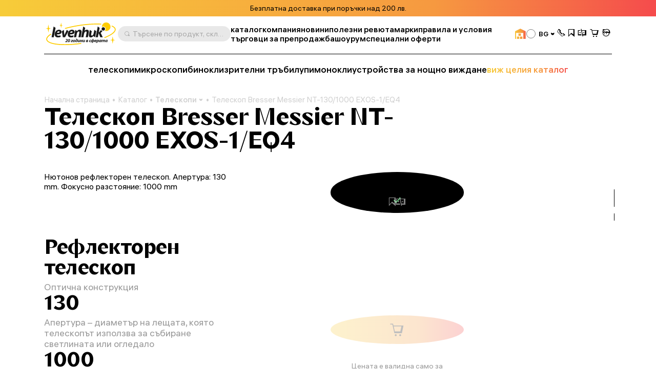

--- FILE ---
content_type: text/html; charset=UTF-8
request_url: https://bg.levenhuk.com/catalogue/teleskopi/bresser-messier-nt-130-1000-exos-1-eq4-telescope/
body_size: 31618
content:

	<!DOCTYPE html>
	<head>
		<title>Телескоп Bresser Messier NT-130/1000 EXOS-1/EQ4 – Купете от официалния уебсайт на Levenhuk в България</title>
				<meta property=og:type content=website>
		<meta property=og:url content="https://bg.levenhuk.com/catalogue/teleskopi/bresser-messier-nt-130-1000-exos-1-eq4-telescope/">
		<meta property=og:image
			  content="https://bg.levenhuk.com/upload/iblock/942/v549exhk45u63f97j4exquwgf0yuh87a/bresser-messier-nt-130-1000-exos-1-eq4-telescope.jpg">
		<meta property=og:title content="Телескоп Bresser Messier NT-130/1000 EXOS-1/EQ4">
		<meta property=og:description content="Купете продукт Телескоп Bresser Messier NT-130/1000 EXOS-1/EQ4 на цена 1 114,95 лв. Широка гама продукти!">
		<!--<meta name="google-site-verification" content="EIECygO5w8lxS0Mu9Supyimyu2CjQYdPbr9Tyo1pNcY" />-->
		<meta http-equiv="Content-Type" content="text/html; charset=UTF-8">

<meta name="description" content="Купете продукт Телескоп Bresser Messier NT-130/1000 EXOS-1/EQ4 на цена 1 114,95 лв. Широка гама продукти!">
<link rel="canonical" href="https://bg.levenhuk.com/catalogue/teleskopi/bresser-messier-nt-130-1000-exos-1-eq4-telescope/">
<meta http-equiv="X-UA-Compatible" content="IE=edge" >
<meta name="viewport" content="width=device-width, initial-scale=1, shrink-to-fit=no">
<meta name="format-detection" content="telephone=no" >
<meta name="apple-mobile-web-app-capable" content="yes" >
<meta name="SKYPE_TOOLBAR" content="SKYPE_TOOLBAR_PARSER_COMPATIBLE" >
<script data-skip-moving="true">/* beautify preserve:start */!function(e,n){function r(){var e={elem:n.createElement("modernizr")}.elem.style;try{return e.fontSize="3ch",-1!==e.fontSize.indexOf("ch")}catch(e){return!1}}function t(){return"performance"in e}function a(){var n,r=e.crypto||e.msCrypto;if(r&&"getRandomValues"in r&&"Uint32Array"in e){var t=new Uint32Array(10),a=r.getRandomValues(t);n=a&&"number"==typeof a[0]}return!!n}var o=n.documentElement.className;o=o.replace("ua-no-js","ua-js"),t()&&a()&&r()?o+=" ua-modern":o+=" ua-no-modern",n.documentElement.className=o}(window,document);/* beautify preserve:end */</script>
<script data-skip-moving="true">(function(w, d, n) {var cl = "bx-core";var ht = d.documentElement;var htc = ht ? ht.className : undefined;if (htc === undefined || htc.indexOf(cl) !== -1){return;}var ua = n.userAgent;if (/(iPad;)|(iPhone;)/i.test(ua)){cl += " bx-ios";}else if (/Windows/i.test(ua)){cl += ' bx-win';}else if (/Macintosh/i.test(ua)){cl += " bx-mac";}else if (/Linux/i.test(ua) && !/Android/i.test(ua)){cl += " bx-linux";}else if (/Android/i.test(ua)){cl += " bx-android";}cl += (/(ipad|iphone|android|mobile|touch)/i.test(ua) ? " bx-touch" : " bx-no-touch");cl += w.devicePixelRatio && w.devicePixelRatio >= 2? " bx-retina": " bx-no-retina";if (/AppleWebKit/.test(ua)){cl += " bx-chrome";}else if (/Opera/.test(ua)){cl += " bx-opera";}else if (/Firefox/.test(ua)){cl += " bx-firefox";}ht.className = htc ? htc + " " + cl : cl;})(window, document, navigator);</script>


<link href="/bitrix/js/ui/design-tokens/dist/ui.design-tokens.min.css?173045262423463" type="text/css"  rel="stylesheet" >
<link href="/bitrix/js/ui/fonts/opensans/ui.font.opensans.min.css?17133563782320" type="text/css"  rel="stylesheet" >
<link href="/bitrix/js/main/popup/dist/main.popup.bundle.min.css?173045266726589" type="text/css"  rel="stylesheet" >
<link href="/bitrix/cache/css/s7/levenhuk/page_4fa383edeaca0c0847d5b8183f86fbef/page_4fa383edeaca0c0847d5b8183f86fbef_v1.css?17338263104510" type="text/css"  rel="stylesheet" >
<link href="/bitrix/cache/css/s7/levenhuk/template_18e788abcb3283b576647d3397760cc4/template_18e788abcb3283b576647d3397760cc4_v1.css?1766043859540442" type="text/css"  data-template-style="true" rel="stylesheet" >
<script type='text/javascript' data-skip-moving='true'>window['recaptchaOptions']={'size':'invisible','theme':'light','type':'image','lang':'bg','key':'6Ldu7S0gAAAAAJZnLZMu2MphOD3xgIBCy2hX9M7r'};</script>
<script type="text/javascript" data-skip-moving="true">!function(e,a,r,t,n){function c(r){var t=a.getElementById(r);t&&(t.className.indexOf("g-recaptcha")<0||t.children.length||grecaptcha.render(r,{sitekey:e[n].key+"",theme:e[n].theme+"",size:e[n].size+"",type:e[n].type+""}))}if(!e[n]||!e[n].key)throw new Error("intervolga.recaptcha options not found");e.onRecaptchaSdkLoaded=function(){e[t].args=e[t].args||[];for(var a=0;a<e[t].args.length;a++){var r=e[t].args[a][0];c(r)}e[t]=function(e){c(e)}},e[t]=e[t]||function(){e[t].args=e[t].args||[],e[t].args.push(arguments);var c="recaptchaApiLoader";if(!a.getElementById(c)){var o=a.createElement(r);o.id=c,o.async=!0,o.src="//www.google.com/recaptcha/api.js?hl="+e[n].lang+"&onload=onRecaptchaSdkLoaded&render=explicit",a.head.appendChild(o)}}}(window,document,"script","renderRecaptchaById","recaptchaOptions");</script>







<link rel="apple-touch-icon" sizes="180x180" href="/apple-touch-icon.png">
<link rel="icon" type="image/png" sizes="32x32" href="/local/templates/levenhuk/favicons/favicon-32x32.png">
<link rel="icon" type="image/png" sizes="16x16" href="/local/templates/levenhuk/favicons/favicon-16x16.png">
<link rel="manifest" href="/local/templates/levenhuk/favicons/site.webmanifest">
<link rel="shortcut icon" href="/favicon.ico">
<meta name="msapplication-TileColor" content="#da532c">
<meta name="msapplication-config" content="/local/templates/levenhuk/favicons/browserconfig.xml">
		<script data-skip-moving="true">
			!function (e, n) {
				function r()
				{
					var e = {
						elem: n.createElement("modernizr")
					}.elem.style;
					try
					{
						return e.fontSize = "3ch", -1 !== e.fontSize.indexOf("ch")
					} catch (e)
					{
						return !1
					}
				}

				function t()
				{
					var n, r = e.crypto || e.msCrypto;
					if (r && "getRandomValues" in r && "Uint32Array" in e)
					{
						var t = new Uint32Array(10),
							a = r.getRandomValues(t);
						n = a && "number" == typeof a[0]
					}
					return !!n
				}

				var a = n.documentElement.className;
				a = a.replace("ua-no-js", "ua-js"), "performance" in e && t() && r() || navigator.platform && /iPad|iPhone|iPod/.test(navigator.platform) && Promise && t() && r() ? a += " ua-modern" : a += " ua-no-modern", n.documentElement.className += " " + a
			}(window, document);
		</script>
		<script data-skip-moving="true">
			!function (o, n) {
				document.documentElement.className += "ontouchstart" in o || navigator.maxTouchPoints ? " ua-touch" : " ua-no-touch"
			}(window);
		</script>
	</head>

	<body>
	<div id="panel"></div>

	<noindex>
		<noscript class="page__alert"></noscript>
		<div class="page__alert visible-no-modern">
					</div>
	</noindex>
		<header class="header "
			 >
				<div class="header__static">
				<div class="header__promo swiper" data-autoplay-delay="5000">
		<div class="swiper-wrapper">
												<div class="swiper-slide">
						<div class="bg-gradient text-center text-black fs-12 fs-md-14 p-4 p-md-8">
							Безплатна доставка при поръчки над 200 лв.						</div>
					</div>
																<div class="swiper-slide">
						<div class="bg-gradient text-center text-black fs-12 fs-md-14 p-4 p-md-8">
							Доживотна гаранция <a class="d-inline-block fw-semibold cursor-pointer" href="/pravila-i-usloviya/dozhivotna-garantsiya-na-levenhuk/">Вижте подробности</a>						</div>
					</div>
																<div class="swiper-slide">
						<div class="bg-gradient text-center text-black fs-12 fs-md-14 p-4 p-md-8">
							Посетете нашата <a class="d-inline-block fw-semibold cursor-pointer" href="/showrooms/">демонстрационна зала</a>						</div>
					</div>
																<div class="swiper-slide">
						<div class="bg-gradient text-center text-black fs-12 fs-md-14 p-4 p-md-8">
							Изключителен дистрибутор на Meade!						</div>
					</div>
									</div>
	</div>
		</div>
		<div class="header__inner">
			<div class="container">
				<div class="header__row">
					<div class="header__burger" data-toggle="menu" data-target=".menu">
						<i class="fi fi_icon_burger pe-none"></i>
						<i class="fi fi_icon_close pe-none"></i>
					</div>
					<a class="header__logo" href="/">
	<img class="img img_lazy black lazyload"
		 src="/local/templates/levenhuk/images/header/logo-b-bg.svg"
		 data-src="/local/templates/levenhuk/images/header/logo-b-bg.svg"
		 alt="Levenhuk">
</a>					<div class="header__search" data-toggle="search">
	<i class="fi fi_icon_search"></i>
	<span>Търсене по продукт, складова единица, категория и т.н.</span>
</div>


					
	<nav class="header__pages">
									<a href="/catalogue/">каталог</a>
												<a href="/kompaniya/">компания</a>
												<a href="/news/">новини</a>
												<a href="/blog/">полезни ревюта</a>
												<a href="/info/brands/">марки</a>
												<a href="/pravila-i-usloviya/">правила и условия</a>
												<a href="/resellers/">търговци за препродажба</a>
																								<a href="/showrooms/">шоурум</a>
												<a href="/sale/">специални оферти</a>
						</nav>
					<div class="header__language">
										<a class="header__retail" href="https://bg.levenhukb2b.com/"
				   data-bs-toggle="tooltip"
				   data-bs-title="сайт за търговия на едро"
				   data-bs-container=".header">
					<i class="fi fi_icon_wholesale"></i>
				</a>
										
	<div class="sku">
		<div class="dropdown">
			<div class="sku__trigger dropdown-toggle" data-bs-toggle="dropdown">
																						<img data-lazyload class="lazyload sku__icon" src="[data-uri]" data-src="/upload/uf/914/ailuas7wc7b4u7esam52hmkb9k92qary/BG.svg" alt="Bulgaria">
												<div class="sku__text">BG</div>
						<i class="fi fi_icon_chevron-down"></i>
																																																																																																																																																																																																									</div>
			<ul class="dropdown-menu custom-scroll-bar">
																								<li>
							<a class="a dropdown-item fs-18" href="https://optizona.by/">
																	<img data-lazyload class="lazyload sku__icon" src="[data-uri]" data-src="/upload/uf/e8a/4f52lh8o2rarp3cx9md1kewr5lporczt/BY.svg" alt="Belarus">
																BY							</a>
						</li>
																				<li>
							<a class="a dropdown-item fs-18" href="https://www.asteroskopeion.com/all-items?Brand=Levenhuk">
																	<img data-lazyload class="lazyload sku__icon" src="[data-uri]" data-src="/upload/uf/3ea/ovsgnhpak2qub0a4703dyhlub6mkmwvs/CY.svg" alt="Cyprus">
																CY							</a>
						</li>
																				<li>
							<a class="a dropdown-item fs-18" href="https://cz.levenhuk.com/catalogue/hvezdarske-dalekohledy/hvezdarsky-dalekohled-bresser-messier-nt-130-1000-exos-1-eq4/?">
																	<img data-lazyload class="lazyload sku__icon" src="[data-uri]" data-src="/upload/uf/aae/3xkmguzh9wbv2rf1tihnbrwqe2g7opub/CZ.svg" alt="Czech Republic">
																CZ							</a>
						</li>
																				<li>
							<a class="a dropdown-item fs-18" href="https://de.levenhuk.com/catalogue/">
																	<img data-lazyload class="lazyload sku__icon" src="[data-uri]" data-src="/upload/uf/c3d/0g1sijegx0japf8h3xrmfwe38yhzncs4/DE.svg" alt="Germany">
																DE							</a>
						</li>
																				<li>
							<a class="a dropdown-item fs-18" href="https://skyhunters.ee/">
																	<img data-lazyload class="lazyload sku__icon" src="[data-uri]" data-src="/upload/uf/a31/pjye36uxegthj3xy4t5o37102b14bayp/EE.svg" alt="Estonia">
																EE							</a>
						</li>
																				<li>
							<a class="a dropdown-item fs-18" href="https://es.levenhuk.com/catalogue/telescopios/telescopio-bresser-messier-nt-130-1000-exos-1-eq4/?">
																	<img data-lazyload class="lazyload sku__icon" src="[data-uri]" data-src="/upload/uf/240/7xfauisyvrj1lvq4xo6ez8edulm4jx1b/ES.svg" alt="Spain">
																ES							</a>
						</li>
																				<li>
							<a class="a dropdown-item fs-18" href="https://eu.levenhuk.com/catalogue/telescopes/bresser-messier-nt-130-1000-exos-1-eq4-telescope/?">
																	<img data-lazyload class="lazyload sku__icon" src="[data-uri]" data-src="/upload/uf/3c6/mjgpqapw7zairhbqam8ti91z8koanis2/EU.svg" alt="EU">
																EU							</a>
						</li>
																				<li>
							<a class="a dropdown-item fs-18" href="https://planitario.gr/catalogsearch/result/?q=Levenhuk">
																	<img data-lazyload class="lazyload sku__icon" src="[data-uri]" data-src="/upload/uf/58e/0247a3hd83b10lgmg2s6ikhxmkk2pia9/GR.svg" alt="Greece">
																GR							</a>
						</li>
																				<li>
							<a class="a dropdown-item fs-18" href="https://hu.levenhuk.com/catalogue/teleszkopok/bresser-messier-nt-130-1000-exos-1eq4-teleszkop/?">
																	<img data-lazyload class="lazyload sku__icon" src="[data-uri]" data-src="/upload/uf/fd6/ff08i0019151736dcl9fx7y8gn4pizdv/HU.svg" alt="Hungary">
																HU							</a>
						</li>
																				<li>
							<a class="a dropdown-item fs-18" href="https://ormsson.is/?swp_form%5Bform_id%5D=1&s=Levenhuk">
																	<img data-lazyload class="lazyload sku__icon" src="[data-uri]" data-src="/upload/uf/d6c/xws2cmvo5oq5cvc2qryqd4k92opg4lfj/IS.svg" alt="Iceland">
																IS							</a>
						</li>
																				<li>
							<a class="a dropdown-item fs-18" href="https://it.levenhuk.com/catalogue/telescopi/telescopio-messier-bresser-nt-1301000-exos-1eq4/?">
																	<img data-lazyload class="lazyload sku__icon" src="[data-uri]" data-src="/upload/uf/902/r191twfwccz3c5yrbdkt32r19fi4trzz/IT.svg" alt="Italy">
																IT							</a>
						</li>
																				<li>
							<a class="a dropdown-item fs-18" href="https://skyhunters.lt/">
																	<img data-lazyload class="lazyload sku__icon" src="[data-uri]" data-src="/upload/uf/741/5nbil3qumvqj1zjd65xpajz68lmtsysh/LT.svg" alt="Lithuania">
																LT							</a>
						</li>
																				<li>
							<a class="a dropdown-item fs-18" href="https://skyhunters.lv/">
																	<img data-lazyload class="lazyload sku__icon" src="[data-uri]" data-src="/upload/uf/58c/92jdn4lcfewldhootl0k23njaf5zqc95/LV.svg" alt="Latvia">
																LV							</a>
						</li>
																				<li>
							<a class="a dropdown-item fs-18" href="https://www.opticaluniversescientificinstrument.com/">
																	<img data-lazyload class="lazyload sku__icon" src="[data-uri]" data-src="/upload/uf/6c1/eour537a3q18fiz8kcbfa8b4ld4qolmv/MY.svg" alt="Malaysia">
																MY							</a>
						</li>
																				<li>
							<a class="a dropdown-item fs-18" href="https://pl.levenhuk.com/catalogue/teleskopy/teleskop-bresser-messier-nt-130-1000-exos-1eq4/?">
																	<img data-lazyload class="lazyload sku__icon" src="[data-uri]" data-src="/upload/uf/004/b9fnsrp8csujk4mh0bnf0a3ykokyzm7d/PL.svg" alt="Poland">
																PL							</a>
						</li>
																				<li>
							<a class="a dropdown-item fs-18" href="https://madeiraoptics.com/">
																	<img data-lazyload class="lazyload sku__icon" src="[data-uri]" data-src="/upload/uf/f1b/7y4w9sbdbo5qecjniq1innh6z89kh9bj/PT.svg" alt="Portugal">
																PT							</a>
						</li>
																				<li>
							<a class="a dropdown-item fs-18" href="https://astromagazin.ro/91_levenhuk">
																	<img data-lazyload class="lazyload sku__icon" src="[data-uri]" data-src="/upload/uf/f38/jbj39iwykamvgr5v7imsm7lfi32hkrso/RO.svg" alt="Romania">
																RO							</a>
						</li>
																				<li>
							<a class="a dropdown-item fs-18" href="https://sonataoptics.sk/">
																	<img data-lazyload class="lazyload sku__icon" src="[data-uri]" data-src="/upload/uf/175/pd7ry20tezdc40qyjpc625n0tzgqpwoi/SK.svg" alt="Slovakia">
																SK							</a>
						</li>
																				<li>
							<a class="a dropdown-item fs-18" href="https://tr.levenhuk.com/catalogue/teleskoplar/bresser-messier-nt-130-1000-exos-1-eq4-telescope/?">
																	<img data-lazyload class="lazyload sku__icon" src="[data-uri]" data-src="/upload/uf/bf4/q5iq0vvtkckdky2tv0yw9zi7a4eiv1k7/TR.svg" alt="Turkey">
																TR							</a>
						</li>
																				<li>
							<a class="a dropdown-item fs-18" href="http://www.levenhuk.ua/">
																	<img data-lazyload class="lazyload sku__icon" src="[data-uri]" data-src="/upload/uf/82f/v61ias99iwf6rl9ngo37edp8feph9pzu/UA.svg" alt="Ukraine">
																UA							</a>
						</li>
																				<li>
							<a class="a dropdown-item fs-18" href="https://levenhuk.com/catalogue/">
																	<img data-lazyload class="lazyload sku__icon" src="[data-uri]" data-src="/upload/uf/414/s7dkq0gx4i2sba9e0zquy5doxzy1qhy3/USA.svg" alt="USA">
																USA							</a>
						</li>
												</ul>
		</div>
	</div>

					</div>
					<div class="header__actions">
						<a class="header__actions-link d-md-none" href="#" data-toggle="search">
							<i class="fi fi_icon_search"></i>
						</a>
							<a class="header__actions-link" role="button" data-toggle="modal" href="javascript:void(0)"
	   data-href="/catalogue/teleskopi/bresser-messier-nt-130-1000-exos-1-eq4-telescope/?AJAX_IID=request_call"
	   id="linkrequest_call"
	   data-target="#request_call"
	>
		<i class="fi fi_icon_phone"></i>
	</a>


						<a class="header__actions-link" href="/basket/favourites/"
						   title="Запаметено за по-късно">
							<div class="header__badge d-none" data-counter-favorite></div>
							<i class="fi fi_icon_favorite"></i>
						</a>
						<a class="header__actions-link" href="/catalogue/compare.php"
						   title="Сравняване">
							<div class="header__badge d-none" data-counter-compare></div>
							<i class="fi fi_icon_compare"></i>
						</a>
						<a class="header__actions-link fs-18" href="/basket/">
							<div class="header__badge d-none" data-counter-basket></div>
							<i class="fi fi_icon_cart"></i>
						</a>
						
<div class="header__dropdown dropdown">
	<a class="header__actions-link" href="/auth/">
		<i class="fi fi_icon_user"></i>
	</a>
	<!--'start_frame_cache_iIjGFB'-->					
	<div class="header__dropdown-menu dropdown-menu">
										<a class="a dropdown-item" href="/auth/">
				Вписване							</a>
								<a class="a dropdown-item" href="/auth/registration/">
				Нямате акаунт? Регистриране							</a>
			</div>
			<!--'end_frame_cache_iIjGFB'--></div>
					</div>
				</div>
				<hr class="d-none d-md-block">
				<div class="header__toolbar">
			<a href="/catalogue/teleskopi/"
		   class="">
			телескопи		</a>
			<a href="/catalogue/mikroskopi/"
		   class="">
			микроскопи		</a>
			<a href="/catalogue/binokli/"
		   class="">
			бинокли		</a>
			<a href="/catalogue/zritelni-trabi/"
		   class="">
			зрителни тръби		</a>
			<a href="/catalogue/lupi/"
		   class="">
			лупи		</a>
			<a href="/catalogue/monokli/"
		   class="">
			монокли		</a>
			<a href="/catalogue/ustroystva-za-noshtno-vizhdane/"
		   class="">
			устройства за нощно виждане		</a>
		<a class="text-gradient" href="/catalogue/">виж целия каталог</a>
</div>

			</div>
		</div>
		<div class="menu">
			<div class="container">
				<ul class="menu__list">
					
	<li>
		<a href="/catalogue/"
		   class="">
			каталог		</a>
	</li>
	<li>
		<a href="/kompaniya/"
		   class="">
			за компанията		</a>
	</li>
	<li>
		<a href="/info/brands/"
		   class="">
			марки		</a>
	</li>
	<li>
		<a href="/pravila-i-usloviya/"
		   class="">
			правила и условия		</a>
	</li>
	<li>
		<a href="/news/"
		   class="">
			новини		</a>
	</li>
	<li>
		<a href="/blog/"
		   class="">
			полезни ревюта		</a>
	</li>
	<li>
		<a href="/resellers/"
		   class="">
			дистрибутори		</a>
	</li>
	<li>
		<a href="/kompaniya/contact-us/"
		   class="">
			свържете се с нас		</a>
	</li>
	<li>
		<a href="https://bg.levenhukb2b.com/"
		   class="menu__gradient">
			сайт за търговия на едро		</a>
	</li>
	<li>
		<a href="/showrooms/"
		   class="">
			шоурум		</a>
	</li>
	<li>
		<a href="/sale/"
		   class="">
			специални оферти		</a>
	</li>

				</ul>
				<div class="menu__footer">
											<a class="menu__phone" href="tel:+359 882 53 76 89">+359 882 53 76 89</a>
										<div class="menu__language">
						
	<div class="sku">
		<div class="dropdown">
			<div class="sku__trigger dropdown-toggle" data-bs-toggle="dropdown">
																						<img data-lazyload class="lazyload sku__icon" src="[data-uri]" data-src="/upload/uf/914/ailuas7wc7b4u7esam52hmkb9k92qary/BG.svg" alt="Bulgaria">
												<div class="sku__text">BG</div>
						<i class="fi fi_icon_chevron-down"></i>
																																																																																																																																																																																																									</div>
			<ul class="dropdown-menu custom-scroll-bar">
																								<li>
							<a class="a dropdown-item fs-18" href="https://optizona.by/">
																	<img data-lazyload class="lazyload sku__icon" src="[data-uri]" data-src="/upload/uf/e8a/4f52lh8o2rarp3cx9md1kewr5lporczt/BY.svg" alt="Belarus">
																BY							</a>
						</li>
																				<li>
							<a class="a dropdown-item fs-18" href="https://www.asteroskopeion.com/all-items?Brand=Levenhuk">
																	<img data-lazyload class="lazyload sku__icon" src="[data-uri]" data-src="/upload/uf/3ea/ovsgnhpak2qub0a4703dyhlub6mkmwvs/CY.svg" alt="Cyprus">
																CY							</a>
						</li>
																				<li>
							<a class="a dropdown-item fs-18" href="https://cz.levenhuk.com/catalogue/hvezdarske-dalekohledy/hvezdarsky-dalekohled-bresser-messier-nt-130-1000-exos-1-eq4/?">
																	<img data-lazyload class="lazyload sku__icon" src="[data-uri]" data-src="/upload/uf/aae/3xkmguzh9wbv2rf1tihnbrwqe2g7opub/CZ.svg" alt="Czech Republic">
																CZ							</a>
						</li>
																				<li>
							<a class="a dropdown-item fs-18" href="https://de.levenhuk.com/catalogue/">
																	<img data-lazyload class="lazyload sku__icon" src="[data-uri]" data-src="/upload/uf/c3d/0g1sijegx0japf8h3xrmfwe38yhzncs4/DE.svg" alt="Germany">
																DE							</a>
						</li>
																				<li>
							<a class="a dropdown-item fs-18" href="https://skyhunters.ee/">
																	<img data-lazyload class="lazyload sku__icon" src="[data-uri]" data-src="/upload/uf/a31/pjye36uxegthj3xy4t5o37102b14bayp/EE.svg" alt="Estonia">
																EE							</a>
						</li>
																				<li>
							<a class="a dropdown-item fs-18" href="https://es.levenhuk.com/catalogue/telescopios/telescopio-bresser-messier-nt-130-1000-exos-1-eq4/?">
																	<img data-lazyload class="lazyload sku__icon" src="[data-uri]" data-src="/upload/uf/240/7xfauisyvrj1lvq4xo6ez8edulm4jx1b/ES.svg" alt="Spain">
																ES							</a>
						</li>
																				<li>
							<a class="a dropdown-item fs-18" href="https://eu.levenhuk.com/catalogue/telescopes/bresser-messier-nt-130-1000-exos-1-eq4-telescope/?">
																	<img data-lazyload class="lazyload sku__icon" src="[data-uri]" data-src="/upload/uf/3c6/mjgpqapw7zairhbqam8ti91z8koanis2/EU.svg" alt="EU">
																EU							</a>
						</li>
																				<li>
							<a class="a dropdown-item fs-18" href="https://planitario.gr/catalogsearch/result/?q=Levenhuk">
																	<img data-lazyload class="lazyload sku__icon" src="[data-uri]" data-src="/upload/uf/58e/0247a3hd83b10lgmg2s6ikhxmkk2pia9/GR.svg" alt="Greece">
																GR							</a>
						</li>
																				<li>
							<a class="a dropdown-item fs-18" href="https://hu.levenhuk.com/catalogue/teleszkopok/bresser-messier-nt-130-1000-exos-1eq4-teleszkop/?">
																	<img data-lazyload class="lazyload sku__icon" src="[data-uri]" data-src="/upload/uf/fd6/ff08i0019151736dcl9fx7y8gn4pizdv/HU.svg" alt="Hungary">
																HU							</a>
						</li>
																				<li>
							<a class="a dropdown-item fs-18" href="https://ormsson.is/?swp_form%5Bform_id%5D=1&s=Levenhuk">
																	<img data-lazyload class="lazyload sku__icon" src="[data-uri]" data-src="/upload/uf/d6c/xws2cmvo5oq5cvc2qryqd4k92opg4lfj/IS.svg" alt="Iceland">
																IS							</a>
						</li>
																				<li>
							<a class="a dropdown-item fs-18" href="https://it.levenhuk.com/catalogue/telescopi/telescopio-messier-bresser-nt-1301000-exos-1eq4/?">
																	<img data-lazyload class="lazyload sku__icon" src="[data-uri]" data-src="/upload/uf/902/r191twfwccz3c5yrbdkt32r19fi4trzz/IT.svg" alt="Italy">
																IT							</a>
						</li>
																				<li>
							<a class="a dropdown-item fs-18" href="https://skyhunters.lt/">
																	<img data-lazyload class="lazyload sku__icon" src="[data-uri]" data-src="/upload/uf/741/5nbil3qumvqj1zjd65xpajz68lmtsysh/LT.svg" alt="Lithuania">
																LT							</a>
						</li>
																				<li>
							<a class="a dropdown-item fs-18" href="https://skyhunters.lv/">
																	<img data-lazyload class="lazyload sku__icon" src="[data-uri]" data-src="/upload/uf/58c/92jdn4lcfewldhootl0k23njaf5zqc95/LV.svg" alt="Latvia">
																LV							</a>
						</li>
																				<li>
							<a class="a dropdown-item fs-18" href="https://www.opticaluniversescientificinstrument.com/">
																	<img data-lazyload class="lazyload sku__icon" src="[data-uri]" data-src="/upload/uf/6c1/eour537a3q18fiz8kcbfa8b4ld4qolmv/MY.svg" alt="Malaysia">
																MY							</a>
						</li>
																				<li>
							<a class="a dropdown-item fs-18" href="https://pl.levenhuk.com/catalogue/teleskopy/teleskop-bresser-messier-nt-130-1000-exos-1eq4/?">
																	<img data-lazyload class="lazyload sku__icon" src="[data-uri]" data-src="/upload/uf/004/b9fnsrp8csujk4mh0bnf0a3ykokyzm7d/PL.svg" alt="Poland">
																PL							</a>
						</li>
																				<li>
							<a class="a dropdown-item fs-18" href="https://madeiraoptics.com/">
																	<img data-lazyload class="lazyload sku__icon" src="[data-uri]" data-src="/upload/uf/f1b/7y4w9sbdbo5qecjniq1innh6z89kh9bj/PT.svg" alt="Portugal">
																PT							</a>
						</li>
																				<li>
							<a class="a dropdown-item fs-18" href="https://astromagazin.ro/91_levenhuk">
																	<img data-lazyload class="lazyload sku__icon" src="[data-uri]" data-src="/upload/uf/f38/jbj39iwykamvgr5v7imsm7lfi32hkrso/RO.svg" alt="Romania">
																RO							</a>
						</li>
																				<li>
							<a class="a dropdown-item fs-18" href="https://sonataoptics.sk/">
																	<img data-lazyload class="lazyload sku__icon" src="[data-uri]" data-src="/upload/uf/175/pd7ry20tezdc40qyjpc625n0tzgqpwoi/SK.svg" alt="Slovakia">
																SK							</a>
						</li>
																				<li>
							<a class="a dropdown-item fs-18" href="https://tr.levenhuk.com/catalogue/teleskoplar/bresser-messier-nt-130-1000-exos-1-eq4-telescope/?">
																	<img data-lazyload class="lazyload sku__icon" src="[data-uri]" data-src="/upload/uf/bf4/q5iq0vvtkckdky2tv0yw9zi7a4eiv1k7/TR.svg" alt="Turkey">
																TR							</a>
						</li>
																				<li>
							<a class="a dropdown-item fs-18" href="http://www.levenhuk.ua/">
																	<img data-lazyload class="lazyload sku__icon" src="[data-uri]" data-src="/upload/uf/82f/v61ias99iwf6rl9ngo37edp8feph9pzu/UA.svg" alt="Ukraine">
																UA							</a>
						</li>
																				<li>
							<a class="a dropdown-item fs-18" href="https://levenhuk.com/catalogue/">
																	<img data-lazyload class="lazyload sku__icon" src="[data-uri]" data-src="/upload/uf/414/s7dkq0gx4i2sba9e0zquy5doxzy1qhy3/USA.svg" alt="USA">
																USA							</a>
						</li>
												</ul>
		</div>
	</div>

					</div>
				</div>
			</div>
		</div>
		<div class="search">
	<div class="container">
		<div class="search__header">
			<div class="search__input-wrapper">
				<i class="fi fi_icon_search"></i>
				<input class="search__input" maxlength="255">
			</div>
			<button class="search__close" data-close-search>
				<i class="fi fi_icon_close"></i>
			</button>
		</div>
		<div class="search__body custom-scroll-bar">
			<div class="search__content"></div>
		</div>
	</div>
</div>
	</header>

			<main class="main mt-16 mt-sm-24 mt-md-48">
			<div class="mb-32 pb-md-8">
				<div class="container">
					<div class="breadcrumb offset"><div class="swiper"><div class="swiper-wrapper" itemscope itemtype="https://schema.org/BreadcrumbList" aria-live="polite"><div class="swiper-slide" itemprop="itemListElement" itemscope itemtype="https://schema.org/ListItem"><div class="breadcrumb__item"><a class="a" itemprop="item" href="/">Начална страница<span itemprop="name" hidden>Начална страница</span></a><meta itemprop="position" content="1" ></div></div><div class="swiper-slide" itemprop="itemListElement" itemscope itemtype="https://schema.org/ListItem"><div class="breadcrumb__item"><a class="a" itemprop="item" href="/catalogue/">Каталог<span itemprop="name" hidden>Каталог</span></a><meta itemprop="position" content="2" ></div></div><div class="swiper-slide" itemprop="itemListElement" itemscope itemtype="https://schema.org/ListItem"><div class="breadcrumb__item"><div class="breadcrumb__dropdown dropdown"><a class="dropdown-toggle" itemprop="item" data-hover="dropdown" href="/catalogue/teleskopi/">Телескопи<span itemprop="name" hidden>Телескопи</span><i class="fi fi_icon_chevron-down"></i></a><div class="dropdown-menu"><div class="custom-scroll-bar"><a class="dropdown-item d-md-none" href="/catalogue/teleskopi/">Телескопи</a><a class="dropdown-item" href="/catalogue/mikroskopi/">Микроскопи</a><a class="dropdown-item" href="/catalogue/binokli/">Бинокли</a><a class="dropdown-item" href="/catalogue/zritelni-trabi/">Зрителни тръби</a><a class="dropdown-item" href="/catalogue/lupi/">Лупи</a><a class="dropdown-item" href="/catalogue/monokli/">Монокли</a><a class="dropdown-item" href="/catalogue/ustroystva-za-noshtno-vizhdane/">Устройства за нощно виждане</a><a class="dropdown-item" href="/catalogue/barometri-i-meteorologichni-stantsii/">Барометри и метеорологични станции</a><a class="dropdown-item" href="/catalogue/optika-za-detsa-levenhuk-labzz/">Оптика за деца Levenhuk LabZZ</a><a class="dropdown-item" href="/catalogue/izmervatelni-instrumenti/">Измервателни инструменти</a><a class="dropdown-item" href="/catalogue/prinadlezhnosti/">Принадлежности</a><a class="dropdown-item" href="/catalogue/drugo/">Друго</a><a class="dropdown-item" href="/catalogue/artikuli-s-otstapka/">Артикули с отстъпка</a></div></div></div><meta itemprop="position" content="3" ></div></div><div class="swiper-slide" itemprop="itemListElement" itemscope itemtype="https://schema.org/ListItem"><div class="breadcrumb__item"><div itemprop="item">Телескоп Bresser Messier NT-130/1000 EXOS-1/EQ4<span itemprop="name" hidden>Телескоп Bresser Messier NT-130/1000 EXOS-1/EQ4</span></div><meta itemprop="position" content="4" ></div></div></div></div></div>					<h1 class="h3 mb-0 col-12 col-lg-8">
	Телескоп Bresser Messier NT-130/1000 EXOS-1/EQ4</h1>
									</div>
			</div>
		<div class="container" itemscope itemtype="https://schema.org/Product">
	<div class="product-detail product-control" id="bx_619869535_34468">
		
<div class="product-detail__sidebar">
	
<div class="product-detail__gallery">
	<div class="product-detail__swiper swiper g-6">
		<div class="swiper-wrapper" data-toggle="gallery">
							<div class="swiper-slide col-auto "
			 data-gallery-target
			 href="/upload/iblock/ee3/pwbnb3xr646oofjuia3yjddq2fum1t5p/bresser-messier-nt-130-1000-exos-1-eq4-telescope.jpg"
			 data-exthumbimage="/upload/iv_resize_cache/iblock/ee3/pwbnb3xr646oofjuia3yjddq2fum1t5p/bresser-messier-nt-130-1000-exos-1-eq4-telescope_500_30007bad48d53a83ac2f081530e9d15a1f20.webp"
			 data-sub-html="">
			
			<div class="product-detail__image">
				<img data-lazyload class="img img_lazy lazyload"
					 src="[data-uri]" data-src="/upload/iv_resize_cache/iblock/ee3/pwbnb3xr646oofjuia3yjddq2fum1t5p/bresser-messier-nt-130-1000-exos-1-eq4-telescope_500_30007bad48d53a83ac2f081530e9d15a1f20.webp"
					 alt="изображение Телескоп Bresser Messier NT-130/1000 EXOS-1/EQ4,  1"
					 title=""
					>
			</div>
		</div>
							<div class="swiper-slide col-auto "
			 data-gallery-target
			 href="https://loc.levenhuk.com/upload/uf/d2c/l1v0zz8xv3n6ght76egntvkee0rqu3ld/bresser-messier-nt-130-1000-exos-1-eq4-telescope-06.jpg"
			 data-exthumbimage="/upload/iv_resize_cache/uf/d2c/l1v0zz8xv3n6ght76egntvkee0rqu3ld/bresser-messier-nt-130-1000-exos-1-eq4-telescope-06_500_bbec73aec605d6ee8b00560a733050a0.webp"
			 data-sub-html="">
			
			<div class="product-detail__image">
				<img data-lazyload class="img img_lazy lazyload"
					 src="[data-uri]" data-src="/upload/iv_resize_cache/uf/d2c/l1v0zz8xv3n6ght76egntvkee0rqu3ld/bresser-messier-nt-130-1000-exos-1-eq4-telescope-06_500_bbec73aec605d6ee8b00560a733050a0.webp"
					 alt="изображение Телескоп Bresser Messier NT-130/1000 EXOS-1/EQ4,  2"
					 title=""
					>
			</div>
		</div>
							<div class="swiper-slide col-auto "
			 data-gallery-target
			 href="https://loc.levenhuk.com/upload/uf/c6b/860cubil62suf03celyvvy194sleifqm/bresser-messier-nt-130-1000-exos-1-eq4-telescope-05.jpg"
			 data-exthumbimage="/upload/iv_resize_cache/uf/c6b/860cubil62suf03celyvvy194sleifqm/bresser-messier-nt-130-1000-exos-1-eq4-telescope-05_500_8d9c15e0ab6e0f57396713a0c5f364bb.webp"
			 data-sub-html="">
			
			<div class="product-detail__image">
				<img data-lazyload class="img img_lazy lazyload"
					 src="[data-uri]" data-src="/upload/iv_resize_cache/uf/c6b/860cubil62suf03celyvvy194sleifqm/bresser-messier-nt-130-1000-exos-1-eq4-telescope-05_500_8d9c15e0ab6e0f57396713a0c5f364bb.webp"
					 alt="изображение Телескоп Bresser Messier NT-130/1000 EXOS-1/EQ4,  3"
					 title=""
					>
			</div>
		</div>
							<div class="swiper-slide col-auto "
			 data-gallery-target
			 href="https://loc.levenhuk.com/upload/uf/115/gog12hwn1b02l0trtx1ci1ys9xwusl7r/bresser-messier-nt-130-1000-exos-1-eq4-telescope-04.jpg"
			 data-exthumbimage="/upload/iv_resize_cache/uf/115/gog12hwn1b02l0trtx1ci1ys9xwusl7r/bresser-messier-nt-130-1000-exos-1-eq4-telescope-04_500_074c1a110cfa568533f912dfa6a34dc1.webp"
			 data-sub-html="">
			
			<div class="product-detail__image">
				<img data-lazyload class="img img_lazy lazyload"
					 src="[data-uri]" data-src="/upload/iv_resize_cache/uf/115/gog12hwn1b02l0trtx1ci1ys9xwusl7r/bresser-messier-nt-130-1000-exos-1-eq4-telescope-04_500_074c1a110cfa568533f912dfa6a34dc1.webp"
					 alt="изображение Телескоп Bresser Messier NT-130/1000 EXOS-1/EQ4,  4"
					 title=""
					>
			</div>
		</div>
							<div class="swiper-slide col-auto "
			 data-gallery-target
			 href="https://loc.levenhuk.com/upload/uf/2a0/wnmps43olswnvodmamcg60d3msuzq2fp/bresser-messier-nt-130-1000-exos-1-eq4-telescope-03.jpg"
			 data-exthumbimage="/upload/iv_resize_cache/uf/2a0/wnmps43olswnvodmamcg60d3msuzq2fp/bresser-messier-nt-130-1000-exos-1-eq4-telescope-03_500_6d18ac0b1ef461930b0a2e759aa76106.webp"
			 data-sub-html="">
							<div class="product-detail__show-all"
									>
					<a class="btn btn-primary-black btn-lg py-md-24" role="button" href="#"
					   data-content="вижте всички">
						вижте всички					</a>
				</div>
			
			<div class="product-detail__image">
				<img data-lazyload class="img img_lazy lazyload"
					 src="[data-uri]" data-src="/upload/iv_resize_cache/uf/2a0/wnmps43olswnvodmamcg60d3msuzq2fp/bresser-messier-nt-130-1000-exos-1-eq4-telescope-03_500_6d18ac0b1ef461930b0a2e759aa76106.webp"
					 alt="изображение Телескоп Bresser Messier NT-130/1000 EXOS-1/EQ4,  5"
					 title=""
					>
			</div>
		</div>
							<div class="swiper-slide col-auto d-none"
			 data-gallery-target
			 href="https://loc.levenhuk.com/upload/uf/e34/mz76a2r2pyd0aa5tvhl0x6c9sbcbwsst/bresser-messier-nt-130-1000-exos-1-eq4-telescope-02.jpg"
			 data-exthumbimage="/upload/iv_resize_cache/uf/e34/mz76a2r2pyd0aa5tvhl0x6c9sbcbwsst/bresser-messier-nt-130-1000-exos-1-eq4-telescope-02_500_267c8b5aebfd88f644196e21dc832872.webp"
			 data-sub-html="">
			
			<div class="product-detail__image">
				<img data-lazyload class="img img_lazy lazyload"
					 src="[data-uri]" data-src="/upload/iv_resize_cache/uf/e34/mz76a2r2pyd0aa5tvhl0x6c9sbcbwsst/bresser-messier-nt-130-1000-exos-1-eq4-telescope-02_500_267c8b5aebfd88f644196e21dc832872.webp"
					 alt="изображение Телескоп Bresser Messier NT-130/1000 EXOS-1/EQ4,  6"
					 title=""
					>
			</div>
		</div>
							<div class="swiper-slide col-auto d-none"
			 data-gallery-target
			 href="https://loc.levenhuk.com/upload/uf/243/bx1x2mw18ur8vvxp4d7lsqaruvnsajif/bresser-messier-nt-130-1000-exos-1-eq4-telescope-01.jpg"
			 data-exthumbimage="/upload/iv_resize_cache/uf/243/bx1x2mw18ur8vvxp4d7lsqaruvnsajif/bresser-messier-nt-130-1000-exos-1-eq4-telescope-01_500_2b44c6c8c076701c74e8f235b5f19b01.webp"
			 data-sub-html="">
			
			<div class="product-detail__image">
				<img data-lazyload class="img img_lazy lazyload"
					 src="[data-uri]" data-src="/upload/iv_resize_cache/uf/243/bx1x2mw18ur8vvxp4d7lsqaruvnsajif/bresser-messier-nt-130-1000-exos-1-eq4-telescope-01_500_2b44c6c8c076701c74e8f235b5f19b01.webp"
					 alt="изображение Телескоп Bresser Messier NT-130/1000 EXOS-1/EQ4,  7"
					 title=""
					>
			</div>
		</div>
			
		</div>
		<div class="product-detail__navigation-button swiper-button-next"><i class="fi fi_icon_arrow-right"></i></div>
	</div>
</div>	<div class="product-detail__content">
	<div class="product-detail__buy">
		<div class="product-buy">
			<div class="product-buy__body-wrapper">
				<div class="product-buy__body">
					<div class="product-buy__promotion"></div>
					<div class="product-buy__lang"></div>
					<div class="product-buy__price"></div>
					<div class="product-buy__stock">
						<div class="fs-12 fs-md-14 text-secondary me-8 me-md-16"></div>
						<i class="fi fi_icon_check text-success"></i>
						<span></span>
					</div>
					<div class="product-buy__control">
						<div class="product-buy__actions">
							<button class="product-buy__action" disabled><i class="fi fi_icon_favorite"></i></button>
							<button class="product-buy__action" disabled><i class="fi fi_icon_compare"></i></button>
						</div>
						<div class="product-buy__share dropdown"></div>
					</div>
				</div>
			</div>
			<div class="product-buy__buy-button">
				<div class="product-buy__counter">
					<button class="product-buy__cart disabled" disabled><i class="fi fi_icon_cart"></i></button>
					<div class="counter d-none">
						<div class="counter__minus">
							<button>
								<div class="counter__inner"><i class="fi fi_icon_minus"></i></div>
							</button>
						</div>
						<input class="counter__input" value="0"
							   data-inputmask="&quot;alias&quot;: &quot;numeric&quot;, &quot;rightAlign&quot;: false, &quot;digits&quot;: 0">
						<div class="counter__plus">
							<button>
								<div class="counter__inner"><i class="fi fi_icon_plus"></i></div>
							</button>
						</div>
					</div>
				</div>
			</div>
									<div class="product-buy__description">
								<div class="fs-14">
					Цената е валидна само за онлайн магазина и може да се различава от цените в магазините.				</div>
			</div>
			<div class="product-buy__color"></div>
		</div>
	</div>
		<div class="product-detail__badges-technology"></div>
</div>
</div>		<div class="product-detail__main">
			<div class="mb-48 pb-md-48">
				<div class="row">
					<div class="col-12 col-lg-8">
						<div class="mb-48 pb-md-24">
							<p>Нютонов рефлекторен телескоп. Апертура: 130 mm. Фокусно разстояние: 1000 mm</p>						</div>
						
<div class="product-detail__top-tips">
				<div>
			<div class="h6 fs-18 fs-md-40 mb-8">
				Рефлекторен телескоп			</div>
			<div class="fs-12 fs-md-18 text-secondary">
				Оптична конструкция			</div>
		</div>
			<div>
			<div class="h6 fs-18 fs-md-40 mb-8">
				130			</div>
			<div class="fs-12 fs-md-18 text-secondary">
				Апертура – диаметър на лещата, която телескопът използва за събиране светлината или огледало			</div>
		</div>
			<div>
			<div class="h6 fs-18 fs-md-40 mb-8">
				1000			</div>
			<div class="fs-12 fs-md-18 text-secondary">
				Фокусно разстояние – разстоянието от основните лещи или огледало до точката, в която се фокусира светлината			</div>
		</div>
	</div>					</div>
					<div class="col-12">
						<div class="mb-8 mb-md-12">
	<div class="fs-12 fs-md-18">
		<div class="row g-6">
			<div class="col-6">
				<div class="mb-8 mb-sm-12">Наличност</div>
			</div>
			<div class="col-6">
				<a class="a product-detail__availability" data-bs-toggle="modal" data-bs-target="#PRODUCT-DETAIL_AVAILABILITY_MODAL" href="#"></a>
			</div>
		</div>
			<div class="product-detail__stocks g-6 text-break row"></div>
	</div>
</div>
						

						<hr class="hr mt-16 mt-md-24">
						
<table class="product-detail__short-specifications">
	<tbody>
							<tr>
				<td>ИД на продукт</td>
				<td>64642</td>
			</tr>
					<tr>
				<td>Марка</td>
				<td><a href="/info/brands/bresser/">Bresser GmbH, Germany</a></td>
			</tr>
					<tr>
				<td>Гаранция</td>
				<td>2 години</td>
			</tr>
					<tr>
				<td>EAN</td>
				<td>4007922199290</td>
			</tr>
					<tr>
				<td>Размер на опаковката (Д x Ш x В)</td>
				<td>105x43x31 cm</td>
			</tr>
					<tr>
				<td>Транспортно тегло</td>
				<td>23.5 kg</td>
			</tr>
			</tbody>
</table>
					</div>
				</div>
			</div>
			
			<div class="anchors anchors_rows">
				<div class="anchors__header">
					
<div class="anchors__rows-wrapper">
					<div class="anchors__item">
				<a class="anchors__button anchors__button_style_primary" href="#product-description">
					описание				</a>
			</div>
							<div class="anchors__item">
				<a class="anchors__button anchors__button_style_primary" href="#product-specification">
					спецификации				</a>
			</div>
							<div class="anchors__item">
				<a class="anchors__button anchors__button_style_primary" href="#product-downloads">
					изтегляния				</a>
			</div>
										<div class="anchors__item">
		<a class="anchors__button anchors__button_style_primary" href="#reviews">
			ревюта		</a>
	</div>

							<div class="anchors__item">
				<a class="anchors__button anchors__button_style_primary" href="#questions-and-answers">
				въпроси/обратна връзка				</a>
			</div>
							<div class="anchors__item">
				<a class="anchors__button anchors__button_style_primary" href="#product-accessories">
					принадлежности				</a>
			</div>
		</div>				</div>
				<div class="anchors__body mt-48 pt-md-32">
											
<div class="mb-48 pb-md-48">
	<div class="anchors__section row" id="product-description">
		<div class="col-12 col-lg-8">
			<div class="h5 fs-24 fs-md-50 mb-16">
				Описание			</div>
		</div>
		<div class="wysiwyg" itemprop="description">
			<p>Bresser Messier NT-130/1000 EXOS-1/EQ4 Telescope is a classical reflecting Newtonian telescope. This high-quality telescope features a 130mm aperture. The optics provide a saturated image without color aberrations. This telescope is easily transportable due to its lightweight mount. You will be able to observe even objects outside of our solar system. You can observe such famous bright stars as the double star system Albireo, or Epsilon Lyrae in the constellation Lyra. This compact telescope on a stable equatorial mount is compact and easy to use.</p>
<p><strong>Features:</strong></p>
<ul type="disc"> 
<li>    Bubble level for easy tripod setup  </li>
<li>    Handle for easy transportation and integrated piggyback camera holder (1/4" thread) </li>
<li>    Dovetail plate with a stainless steel rail  </li>
<li>    T2 thread for DSLR cameras (T2-adapter ring for your camera is required)    </li>
<li>    50.8mm (2") to 31.7mm (1.25") adapter with integrated T2 thread (T2-adapter ring for your camera is required)   </li>
<li>    Equatorial mount EXOS-1 </li>
<li>    Load-bearing capacity up to 13kg, depending on the length of the telescope  </li>
</ul>
<p><strong>The kit includes:</strong></p>
<ul type="disc">
<li>    OTA </li>
<li>    Tube rings with a dovetail plate, a handle and a camera holder  </li>
<li>    Equatorial mount EXOS-1 </li>
<li>    Steel tripod with a tripod spider and eyepiece holders  </li>
<li>    26mm Super Plössl eyepiece (31.7mm/1.25")   </li>
<li>    Built-in T2-adapter for a 31.7mm (1.25") eyepiece   </li>
<li>    Adapter for 50.8mm (2") eyepieces   </li>
<li>    6x30 straight viewfinder    </li>
<li>    Stellarium astronomy software   </li>
<li>    Telescope brochure  </li>
<li>    Rotatable star map  </li>
</ul>		</div>
	</div>
</div>


																
<div class="mb-48 pb-md-48">
	<div class="anchors__section" id="product-specification">
		<div class="h5 fs-24 fs-md-50 mb-16 mb-md-32 pb-md-8">
			Спецификации		</div>
		<table class="specification-table">
			<tbody class="specification-table__body">
											<tr class="specification-table__item">
					<td class="specification-table__title"><span>ИД на продукт</span></td>
					<td class="specification-table__value">64642</td>
				</tr>
											<tr class="specification-table__item">
					<td class="specification-table__title"><span>Марка</span></td>
					<td class="specification-table__value"><a href="/catalogue/teleskopi/filter/reference_parameter_1022-is-reference_parameteroption_4670/apply/">Bresser GmbH, Germany</a></td>
				</tr>
											<tr class="specification-table__item">
					<td class="specification-table__title"><span>Гаранция</span></td>
					<td class="specification-table__value">2 години</td>
				</tr>
											<tr class="specification-table__item">
					<td class="specification-table__title"><span>EAN</span></td>
					<td class="specification-table__value">4007922199290</td>
				</tr>
											<tr class="specification-table__item">
					<td class="specification-table__title"><span>Размер на опаковката (Д x Ш x В)</span></td>
					<td class="specification-table__value">105x43x31 cm</td>
				</tr>
											<tr class="specification-table__item">
					<td class="specification-table__title"><span>Транспортно тегло</span></td>
					<td class="specification-table__value">23.5 kg</td>
				</tr>
											<tr class="specification-table__item">
					<td class="specification-table__title"><span>Оптична конструкция</span></td>
					<td class="specification-table__value"><a href="/catalogue/teleskopi/filter/reference_parameter_885-is-reference_parameteroption_7567/apply/">рефлекторен телескоп</a></td>
				</tr>
											<tr class="specification-table__item">
					<td class="specification-table__title"><span>Оптична схема</span></td>
					<td class="specification-table__value">Нютонов</td>
				</tr>
											<tr class="specification-table__item">
					<td class="specification-table__title"><span>Диаметър на главното огледало (апертура), mm</span></td>
					<td class="specification-table__value">130</td>
				</tr>
											<tr class="specification-table__item">
					<td class="specification-table__title"><span>Фокусно разстояние, mm</span></td>
					<td class="specification-table__value">1000</td>
				</tr>
											<tr class="specification-table__item">
					<td class="specification-table__title"><span>Увеличение, x</span></td>
					<td class="specification-table__value">38 — 260</td>
				</tr>
											<tr class="specification-table__item">
					<td class="specification-table__title"><span>Отношение на апертурата</span></td>
					<td class="specification-table__value">f/7.7</td>
				</tr>
											<tr class="specification-table__item">
					<td class="specification-table__title"><span>Визьор</span></td>
					<td class="specification-table__value">оптичен, 6x30</td>
				</tr>
											<tr class="specification-table__item">
					<td class="specification-table__title"><span>Триножник</span></td>
					<td class="specification-table__value">стомана</td>
				</tr>
											<tr class="specification-table__item">
					<td class="specification-table__title"><span>Монтировка</span></td>
					<td class="specification-table__value"><a href="/catalogue/teleskopi/filter/override_reference_parameter_999-is-override_reference_parameteroption_9794/apply/">екваториална, EXOS-1/EQ4</a></td>
				</tr>
											<tr class="specification-table__item">
					<td class="specification-table__title"><span>Тегло на оптичната тръба, kg</span></td>
					<td class="specification-table__value">5.2</td>
				</tr>
						</tbody>
		</table>
	</div>
</div>																
<div class="mb-48 pb-md-48">
	<div class="anchors__section row" id="product-downloads">
		<div class="col-12 col-md-10 col-lg-9 col-xl-10">
			<div class="h5 fs-24 fs-md-50 mb-16 mb-md-24">
				Препратки<br>и изтегляния			</div>
			<div class="download-files">
				<div class="download-files__body">
					<div class="download-files__list">
													<a class="download-files__file" download href="https://loc.levenhuk.com/upload/uf/3b9/4bmr87v8jrn7uf6ydj3wwnmcbodq11z1/bresser-telescopes-messier-ar-nt-qs-ml.pdf"
								data-file-id="1163619"
								data-download="loc">
								<div class="download-files__preview">
									<div class="download-files__extension">
																			</div>
									<div class="download-files__icon"><i class="fi fi_icon_file text-gradient"></i>
									</div>
								</div>
								<div class="download-files__info">
									<div class="download-files__name">
										Кратко ръководство: телескопи Bresser Messier AR/NT (pdf)									</div>
									<div class="download-files__specs">
										(PDF, 1013.01 Kb)									</div>
								</div>
							</a>
													<a class="download-files__file" download href="https://loc.levenhuk.com/upload/uf/205/fejvbsi8goffz1l1ctbefnf5q3h53dmp/bresser-telescopes-messier-ar-nt-um-en.pdf"
								data-file-id="1163614"
								data-download="loc">
								<div class="download-files__preview">
									<div class="download-files__extension">
																			</div>
									<div class="download-files__icon"><i class="fi fi_icon_file text-gradient"></i>
									</div>
								</div>
								<div class="download-files__info">
									<div class="download-files__name">
										Ръководство за потребителя: телескопи Bresser Messier AR/NT (pdf) EN									</div>
									<div class="download-files__specs">
										(PDF, 7.45 Mb)									</div>
								</div>
							</a>
											</div>
					<div class="download-files__hint-container">
						<a href="javascript:void(0)">
							<div class="download-files__hint">
								<span>щракнете за <br>изтегляне</span>
							</div>
						</a>
					</div>
				</div>
			</div>
		</div>
	</div>
</div>																					
	<div class="mb-48 pb-md-48">
		<div class="anchors__section row" id="reviews">
			<div class="col-12 col-lg-8">
				<div class="h5 fs-24 fs-md-50 mb-16 mb-md-24">
					Ревюта				</div>
			</div>
							<div class="fs-18 mb-16">
					<a class="text-gradient" href="https://bg.levenhuk.com/blog/bazovi-znaniya-teleskopi/chesto-zadavani-vaprosi-teleskopi/" target="_blank">Често задавани въпроси - ТЕЛЕСКОПИ (26.03.2020)</a>
											<br>В настоящата статия сме събрали отговори на някои от най-често задаваните въпроси за телескопите									</div>
					</div>
	</div>






																
<div class="mb-48 pb-md-48">
	<div class="anchors__section" id="questions-and-answers">
		<div class="h5 fs-24 fs-md-50 mb-16 mb-md-24">Въпроси и отговори</div>
		


<div class="h6 fs-24 mb-16 mb-md-24">Изпратете Вашия въпрос/обратна връзка</div>
<form id="ASK_QUESTION" name="ASK_QUESTION" action="/catalogue/teleskopi/bresser-messier-nt-130-1000-exos-1-eq4-telescope/#ASK_QUESTION" method="POST" enctype="multipart/form-data">
	<input type="hidden" name="sessid" id="sessid_1" value="539c7c4d930829daf142712d7c04f940" >	<input type="hidden" name="WEB_FORM_ID" value="24">
								<div class="mb-24">
				<div class="form-label fs-16 fs-md-18">
					<span>Вашето име</span>
											<span class="text-danger">*</span>
									</div>
				<div class="form-control-wrapper">
					<input class="form-control" required						   id="text_101"
						   name="form_text_101"
						   type="text"
						   data-field="Вашето име"
						   value=""
						data-validate-type="name"																	>
									</div>
			</div>
																<div class="mb-24">
				<div class="form-label fs-16 fs-md-18">
					<span>Имейл</span>
											<span class="text-danger">*</span>
									</div>
				<div class="form-control-wrapper">
					<input class="form-control" required						   id="email_102"
						   name="form_email_102"
						   type="text"
						   data-field="Имейл"
						   value=""
						data-validate-type="email"																	>
									</div>
			</div>
																		<div class="mb-24">
				<div class="form-label fs-16 fs-md-18">
					<span>Вашият въпрос/коментар</span>
										<span class="text-danger">*</span>
									</div>
				<div class="form-control-wrapper">
					<textarea class="form-control" rows="6" required							  id="textarea_103"
							  name="form_textarea_103"
							  data-field="Вашият въпрос/коментар"
							  data-validate-type="text"					></textarea>
									</div>
			</div>
																				<input class="form-control" 				   id="hidden_104"
				   name="form_hidden_104"
				   type="hidden"
				   value="Телескоп Bresser Messier NT-130/1000 EXOS-1/EQ4">
																<input class="form-control" 				   id="hidden_105"
				   name="form_hidden_105"
				   type="hidden"
				   value="bresser-messier-nt-130-1000-exos-1-eq4-telescope">
																<input class="form-control" 				   id="radio_LANG"
				   name="form_radio_LANG"
				   type="hidden"
				   value="202">
																<input class="form-control" 				   id="hidden_114"
				   name="form_hidden_114"
				   type="hidden"
				   value="64642">
						<div class="captcha-row form-group">
			<input type="hidden" name="captcha_sid" value="07c9b9bcd28d8bd035d610a454efe36f" >
			<img data-lazyload class="lazyload" style="display:none" src="[data-uri]" data-src="[data-uri]" _width="180" _height="40" >
			<input type="hidden" name="captcha_word" size="30" maxlength="50" value="" class="inputtext" >
		</div>
		<div class="col-12 mb-16">
		<div class="w-100">
			
<div class="form-check" data-bx-user-consent="{&quot;id&quot;:5,&quot;sec&quot;:&quot;2uv2pt&quot;,&quot;autoSave&quot;:false,&quot;actionUrl&quot;:&quot;\/bitrix\/components\/bitrix\/main.userconsent.request\/ajax.php&quot;,&quot;replace&quot;:{&quot;button_caption&quot;:&quot;изпращане&quot;,&quot;fields&quot;:[&quot;IP address&quot;]},&quot;url&quot;:&quot;poveritelnost-i-zashtita-na-lichnite-danni\/&quot;}">
	<input class="form-check__input form-check-input" checked		   type="checkbox" id="c62be896-619a-49b1-bd07-84387c89979f_checkbox"
		   name=""
		   value="Y" required>
	<label class="form-check__label form-check-label" for="c62be896-619a-49b1-bd07-84387c89979f_checkbox">
		<span class="fs-18 d-block">
							<a href="/poveritelnost-i-zashtita-na-lichnite-danni/" target="_blank">
						Съгласен/а съм със събирането и обработването на личните ми данни.							</a>
					</span>
	</label>

	<div class="invalid-feedback"></div>
</div>


		</div>
	</div>
	<div class="col-12 my-16">
		<input name="web_form_submit" class="btn btn-primary-black btn-lg"
			   type="submit" value="изпращане" data-content="изпращане"
		>
	</div>
</form>
	</div>
</div>										<div class="pb-md-48"></div>
				</div>
			</div>
		</div>
	</div>
			<div>
			<div id="product-accessories">
	<!--'start_frame_cache_OQ3k9P'-->
			<div class="h5 fs-24 fs-md-50 mb-16 mb-md-32">
			Принадлежности		</div>
		<div class="mb-12">
		<div class="row">
							<div class="col-6 col-md-4 col-lg-3">
					<div class="catalog-card product-control" id="bx_3966226736_31701_851ea4dafd4737ea513d52cb79dc3a7e">
	<div class="catalog-card__feature-list"></div>
	<a class="catalog-card__image" href="#">
		<div class="catalog-card__image-inner">
			<div class="image image_size_190x190 text-center">
				<div class="image__inner">
					<img data-lazyload class="img img_lazy lazyload" src="[data-uri]" data-src="/upload/iv_resize_cache/iblock/ad9/ro069dx6tjpjcsgt5q2ldtqgss93rvrn/levenhuk-book-space-bg_140_175c18688efaf3bc45ee76ebc67a8b9fa23.webp" alt="">
				</div>
			</div>
			<div class="catalog-card__preview" data-src="/upload/iv_resize_cache/iblock/ad9/ro069dx6tjpjcsgt5q2ldtqgss93rvrn/levenhuk-book-space-bg_420_52580c04965b50569a2ea54d1d149a21685.webp"></div>
		</div>
	</a>
	<div class="catalog-card__promotion"></div>
	<div class="catalog-card__article swiper-no-swiping"></div>
	<a class="catalog-card__title" href="#">Познавателна книга „Космос. Непразна празнота“</a>
	<div class="catalog-card__price"></div>
	<div class="catalog-card__sku">
	</div>
	<div class="catalog-card__actions ">
		<button class="catalog-card__action">
			<i class="fi fi_icon_favorite"></i>
		</button>
		<div class="catalog-card__counter">
			<button class="catalog-card__cart">
				<i class="fi fi_icon_cart"></i>
			</button>
			<div class="counter d-none">
				<div class="counter__minus">
					<button>
						<div class="counter__inner"><i class="fi fi_icon_minus"></i></div>
					</button>
				</div>
				<input class="counter__input" value="0">
				<div class="counter__plus">
					<button>
						<div class="counter__inner"><i class="fi fi_icon_plus"></i></div>
					</button>
				</div>
			</div>
		</div>
		<button class="catalog-card__action">
			<i class="fi fi_icon_compare"></i>
		</button>
	</div>
</div>				</div>
							<div class="col-6 col-md-4 col-lg-3">
					<div class="catalog-card product-control" id="bx_3966226736_31704_7d7361fed6fa58024320110ec2784461">
	<div class="catalog-card__feature-list"></div>
	<a class="catalog-card__image" href="#">
		<div class="catalog-card__image-inner">
			<div class="image image_size_190x190 text-center">
				<div class="image__inner">
					<img data-lazyload class="img img_lazy lazyload" src="[data-uri]" data-src="/upload/iv_resize_cache/default/levenhuk-a10-smartphone-adapter_W7gFL8t_140_1751d46ce3ce7fa85923b903b59bbdf5a94.webp" alt="">
				</div>
			</div>
			<div class="catalog-card__preview" data-src="/upload/iv_resize_cache/default/levenhuk-a10-smartphone-adapter_W7gFL8t_420_5251ed0ac4a03c731ef40ced577d703c682.webp"></div>
		</div>
	</a>
	<div class="catalog-card__promotion"></div>
	<div class="catalog-card__article swiper-no-swiping"></div>
	<a class="catalog-card__title" href="#">Адаптер за смартфон Levenhuk A10</a>
	<div class="catalog-card__price"></div>
	<div class="catalog-card__sku">
	</div>
	<div class="catalog-card__actions ">
		<button class="catalog-card__action">
			<i class="fi fi_icon_favorite"></i>
		</button>
		<div class="catalog-card__counter">
			<button class="catalog-card__cart">
				<i class="fi fi_icon_cart"></i>
			</button>
			<div class="counter d-none">
				<div class="counter__minus">
					<button>
						<div class="counter__inner"><i class="fi fi_icon_minus"></i></div>
					</button>
				</div>
				<input class="counter__input" value="0">
				<div class="counter__plus">
					<button>
						<div class="counter__inner"><i class="fi fi_icon_plus"></i></div>
					</button>
				</div>
			</div>
		</div>
		<button class="catalog-card__action">
			<i class="fi fi_icon_compare"></i>
		</button>
	</div>
</div>				</div>
							<div class="col-6 col-md-4 col-lg-3">
					<div class="catalog-card product-control" id="bx_3966226736_32003_bee96994bf322ff40e9907afc7cbf46a">
	<div class="catalog-card__feature-list"></div>
	<a class="catalog-card__image" href="#">
		<div class="catalog-card__image-inner">
			<div class="image image_size_190x190 text-center">
				<div class="image__inner">
					<img data-lazyload class="img img_lazy lazyload" src="[data-uri]" data-src="/upload/iv_resize_cache/iblock/0c1/v2edvfkhnblxzkk8upk16u5doqz6sm4e/levenhuk-handbuch-der-blick-ins-all_140_17561105458912ff302b76e5eff8e370b2e.webp" alt="">
				</div>
			</div>
			<div class="catalog-card__preview" data-src="/upload/iv_resize_cache/iblock/0c1/v2edvfkhnblxzkk8upk16u5doqz6sm4e/levenhuk-handbuch-der-blick-ins-all_420_525568795636b81f11ecab10129d1e40be7.webp"></div>
		</div>
	</a>
	<div class="catalog-card__promotion"></div>
	<div class="catalog-card__article swiper-no-swiping"></div>
	<a class="catalog-card__title" href="#">Наръчник за астронома „Вижте всичко“</a>
	<div class="catalog-card__price"></div>
	<div class="catalog-card__sku">
	</div>
	<div class="catalog-card__actions ">
		<button class="catalog-card__action">
			<i class="fi fi_icon_favorite"></i>
		</button>
		<div class="catalog-card__counter">
			<button class="catalog-card__cart">
				<i class="fi fi_icon_cart"></i>
			</button>
			<div class="counter d-none">
				<div class="counter__minus">
					<button>
						<div class="counter__inner"><i class="fi fi_icon_minus"></i></div>
					</button>
				</div>
				<input class="counter__input" value="0">
				<div class="counter__plus">
					<button>
						<div class="counter__inner"><i class="fi fi_icon_plus"></i></div>
					</button>
				</div>
			</div>
		</div>
		<button class="catalog-card__action">
			<i class="fi fi_icon_compare"></i>
		</button>
	</div>
</div>				</div>
							<div class="col-6 col-md-4 col-lg-3">
					<div class="catalog-card product-control" id="bx_3966226736_32004_d387e5debe2fd7cfcb04ec2a9d500509">
	<div class="catalog-card__feature-list"></div>
	<a class="catalog-card__image" href="#">
		<div class="catalog-card__image-inner">
			<div class="image image_size_190x190 text-center">
				<div class="image__inner">
					<img data-lazyload class="img img_lazy lazyload" src="[data-uri]" data-src="/upload/iv_resize_cache/iblock/7b3/opsk68a6ldhrn30d573cczhkvnf9shms/60876_levenhuk-m20-large-planisphere_00_en_140_17504747354ae6f97348adff107f0aae914.webp" alt="">
				</div>
			</div>
			<div class="catalog-card__preview" data-src="/upload/iv_resize_cache/iblock/7b3/opsk68a6ldhrn30d573cczhkvnf9shms/60876_levenhuk-m20-large-planisphere_00_en_420_5259dd2d65f387f25e57e1c96ee4a9cf3c2.webp"></div>
		</div>
	</a>
	<div class="catalog-card__promotion"></div>
	<div class="catalog-card__article swiper-no-swiping"></div>
	<a class="catalog-card__title" href="#">Голяма планисфера Levenhuk M20</a>
	<div class="catalog-card__price"></div>
	<div class="catalog-card__sku">
	</div>
	<div class="catalog-card__actions ">
		<button class="catalog-card__action">
			<i class="fi fi_icon_favorite"></i>
		</button>
		<div class="catalog-card__counter">
			<button class="catalog-card__cart">
				<i class="fi fi_icon_cart"></i>
			</button>
			<div class="counter d-none">
				<div class="counter__minus">
					<button>
						<div class="counter__inner"><i class="fi fi_icon_minus"></i></div>
					</button>
				</div>
				<input class="counter__input" value="0">
				<div class="counter__plus">
					<button>
						<div class="counter__inner"><i class="fi fi_icon_plus"></i></div>
					</button>
				</div>
			</div>
		</div>
		<button class="catalog-card__action">
			<i class="fi fi_icon_compare"></i>
		</button>
	</div>
</div>				</div>
					</div>
	</div>
	<div class="text-center">
                    <a class="btn btn-primary-black btn-lg fs-20" role="button"
               href="accessories/" data-content="вижте всички">
                вижте всички            </a>
        	</div>
	<div class="py-24 py-md-48"></div>
<!--'end_frame_cache_OQ3k9P'-->												</div>		</div>
		
<div hidden>
	<div itemprop="name">Телескоп Bresser Messier NT-130/1000 EXOS-1/EQ4</div>
			<div itemprop="category">Телескопи</div>
				<div itemprop="brand">Bresser GmbH, Germany</div>
				<div itemprop="weight">23.5 kg</div>
				<div itemprop="height">31 cm</div>
		<div itemprop="width">43</div>
		<div itemprop="depth">105</div>
		<div itemprop="url"><span>https://bg.levenhuk.com/catalogue/teleskopi/bresser-messier-nt-130-1000-exos-1-eq4-telescope/</span></div>
	<div>
		<a itemprop="image" href="https://bg.levenhuk.com/upload/iblock/942/v549exhk45u63f97j4exquwgf0yuh87a/bresser-messier-nt-130-1000-exos-1-eq4-telescope.jpg">
			<img data-lazyload class="lazyload" src="[data-uri]" data-src="https://bg.levenhuk.com/upload/iblock/942/v549exhk45u63f97j4exquwgf0yuh87a/bresser-messier-nt-130-1000-exos-1-eq4-telescope.jpg"
			     title="Телескоп Bresser Messier NT-130/1000 EXOS-1/EQ4">
		</a>
	</div>
			<div itemprop="offers" itemscope itemtype="https://schema.org/Offer">
			<meta itemprop="price" content="1114.95">
			<meta itemprop="priceCurrency" content="BGN">
			<link itemprop="availability" href="https://schema.org/OutOfStock">
																<div itemprop="sku">64642</div>
																																																																																																																																																																																			<div itemprop="color">Base color</div>
						<link itemprop="itemCondition" href="https://schema.org/NewCondition">
		</div>
	</div>

</div>

				


	</main>

<footer class="footer">
	<div class="container">
		<div class="footer__information">
			<div class="footer__col">
				<div class="footer__title">каталог</div>
<div class="footer__list">
			<div>
			<a class="footer__link" href="/catalogue/teleskopi/">телескопи</a>
		</div>
			<div>
			<a class="footer__link" href="/catalogue/mikroskopi/">микроскопи</a>
		</div>
			<div>
			<a class="footer__link" href="/catalogue/binokli/">бинокли</a>
		</div>
			<div>
			<a class="footer__link" href="/catalogue/zritelni-trabi/">зрителни тръби</a>
		</div>
			<div>
			<a class="footer__link" href="/catalogue/lupi/">лупи</a>
		</div>
			<div>
			<a class="footer__link" href="/catalogue/monokli/">монокли</a>
		</div>
			<div>
			<a class="footer__link" href="/catalogue/ustroystva-za-noshtno-vizhdane/">устройства за нощно виждане</a>
		</div>
			<div>
			<a class="footer__link" href="/catalogue/barometri-i-meteorologichni-stantsii/">барометри и метеорологични станции</a>
		</div>
	</div>


			</div>
			<div class="footer__col">
				<div class="footer__title">инфо</div>
				
	<div class="footer__list">
					<div>
				<a class="footer__link" href="/kompaniya/">
					за компанията				</a>
			</div>
					<div>
				<a class="footer__link" href="/pravila-i-usloviya/">
					правила и условия				</a>
			</div>
					<div>
				<a class="footer__link" href="/news/">
					новини				</a>
			</div>
					<div>
				<a class="footer__link" href="https://bg.levenhukb2b.com/partnyorstvo/">
					станете дилър				</a>
			</div>
					<div>
				<a class="footer__link" href="/blog/">
					полезни ревюта				</a>
			</div>
					<div>
				<a class="footer__link" href="/info/brands/">
					марки				</a>
			</div>
					<div>
				<a class="footer__link" href="/resellers/">
					търговци за препродажба				</a>
			</div>
					<div>
				<a class="footer__link" href="/kompaniya/contact-us/">
					свържете се с нас				</a>
			</div>
			</div>
			</div>
			<div class="footer__col">
				<div class="footer__title">Контакти</div>
									<div>
						<a class="footer__link" href="tel:+359 882 53 76 89">+359 882 53 76 89</a>
					</div>
								<div>ул. Акад. Стефан Младенов 46, София, 1700, България</div>
							</div>
		</div>
				

<form id="footer_subscribe" class="footer__form" method="post" action="/catalogue/teleskopi/bresser-messier-nt-130-1000-exos-1-eq4-telescope/">
	<div>
		<input type="hidden" name="sessid" id="sessid_2" value="539c7c4d930829daf142712d7c04f940" >		<label class="form-label" for="uniq1685964835023126">Бъдете в крак с нашите промоции и новости.</label>
		<input type="hidden" name="sender_subscription" value="add">
		<input type="hidden" name="id_form_subscribe" value="footer_subscribe">

		<div class="form-control-wrapper">
			<input class="form-control" id="uniq1685964835023126" type="text"
				   data-validate-type="email"
				   title="Въведете имейл адреса си" name="SENDER_SUBSCRIBE_EMAIL"
				   placeholder="Въведете имейл адреса си" required>
			<div class="invalid-feedback">Няма посочен адрес</div>
		</div>
	</div>
	<div class="d-flex align-items-center">
		<button class="btn btn-primary-black btn-sm me-16" type="submit" data-content="Изпращане">
			Изпращане		</button>
		
			
<div class="form-check " data-bx-user-consent="{&quot;id&quot;:5,&quot;sec&quot;:&quot;2uv2pt&quot;,&quot;autoSave&quot;:false,&quot;actionUrl&quot;:&quot;\/bitrix\/components\/bitrix\/main.userconsent.request\/ajax.php&quot;,&quot;replace&quot;:{&quot;button_caption&quot;:&quot;Изпращане&quot;,&quot;fields&quot;:[&quot;Въведете имейл адреса си&quot;,&quot;IP address&quot;]},&quot;url&quot;:&quot;poveritelnost-i-zashtita-na-lichnite-danni\/&quot;,&quot;originId&quot;:&quot;sender\/sub&quot;}">
	<input class="form-check__input form-check-input" id="footer_subscribe_checkbox" type="checkbox"
		   value="Y" 		   		   required>
	<label class="form-check__label form-check-label" for="footer_subscribe_checkbox">
		<span class="fs-14">
							<a class="" href="/poveritelnost-i-zashtita-na-lichnite-danni/" target="_blank">
						Съгласен/а съм със събирането и обработването на личните ми данни.							</a>
					</span>
	</label>

	<div class="invalid-feedback"></div>
</div>
	</div>
				<div>
			<input type="hidden" name="captcha_sid" value="0b6288702d754f8ce68e38bf9bfc1df1">
			<img data-lazyload class="lazyload" style="display:none" src="[data-uri]" data-src="[data-uri]"
				 _width="180" _height="40" alt="КОД ЗА ПРОВЕРКА">
			<input type="hidden" name="captcha_word" maxlength="50" value="" autocomplete="off">
		</div>
	</form>
		<div class="footer__developed">
			<div class="footer__copyright">
								<div>Levenhuk® is a registered trademark. © 2002–2026 Levenhuk, Inc.</div>
<div>© 2026 Discovery or its subsidiaries and affiliates. Discovery and related logos are trademarks of Discovery or its subsidiaries and affiliates, used under license.<br> All rights reserved. Discovery.com</div>				
			<a class="footer__link mt-24" href="/poveritelnost-i-zashtita-na-lichnite-danni/">
			Политика за поверителност		</a>
				</div>
		</div>
	</div>
</footer>
<div class="modal fade" id="request_call" tabindex="-1">
	<div class="modal-dialog modal-dialog-centered modal-xl">
		<div class="modal-content">
			<div class="modal-header w-lg-100 mb-24 mb-lg-48">
				<div class="h3 d-block mx-auto text-center">
					Заявка за обаждане				</div>
				<button class="modal-close me-lg-n48" data-bs-dismiss="modal">
					<i class="fi fi_icon_close"></i>
				</button>
			</div>
			<div class="modal-body">
			</div>
		</div>
	</div>
</div>
<div class="modal fade" id="bitrixformresultnewmainfoundcheaper_form_977a1aac8a94283e2eac80156a758886" tabindex="-1">
	<div class="modal-dialog modal-dialog-centered modal-xl">
		<div class="modal-content">
			<div class="modal-header">
				<div class="h3 d-block mx-auto text-center">
					ГАРАНЦИЯ ЗА НАЙ-ДОБРА ЦЕНА				</div>
				<button class="modal-close me-lg-n48" data-bs-dismiss="modal">
					<i class="fi fi_icon_close"></i>
				</button>
			</div>
			<div class="modal-body loader">
			</div>
		</div>
	</div>
</div>
<div class="modal fade availability-modal" id="PRODUCT-DETAIL_AVAILABILITY_MODAL" tabindex="-1">
	<div class="modal-dialog modal-dialog-centered modal-fullscreen-md-down modal-xl">
		<div class="modal-content"><button class="modal-close" data-bs-dismiss="modal"><i class="fi fi_icon_close"></i></button>
			<div class="availability-map">
				<div data-availability-map-list></div>
				<div data-availability-map-map></div>
			</div>
		</div>
	</div>
</div>
<!-- Global site tag (gtag.js) - Google Analytics -->
<script>if(!window.BX)window.BX={};if(!window.BX.message)window.BX.message=function(mess){if(typeof mess==='object'){for(let i in mess) {BX.message[i]=mess[i];} return true;}};</script>
<script>(window.BX||top.BX).message({"JS_CORE_LOADING":"Loading...","JS_CORE_WINDOW_CLOSE":"Close","JS_CORE_WINDOW_EXPAND":"Expand","JS_CORE_WINDOW_NARROW":"Restore","JS_CORE_WINDOW_SAVE":"Save","JS_CORE_WINDOW_CANCEL":"Cancel","JS_CORE_H":"h","JS_CORE_M":"m","JS_CORE_S":"s","JS_CORE_NO_DATA":"- No data -","JSADM_AI_HIDE_EXTRA":"Hide extra items","JSADM_AI_ALL_NOTIF":"All notifications","JSADM_AUTH_REQ":"Authentication is required!","JS_CORE_WINDOW_AUTH":"Log In","JS_CORE_IMAGE_FULL":"Full size","JS_CORE_WINDOW_CONTINUE":"Continue"});</script><script src="/bitrix/js/main/core/core.min.js?1730452667225181"></script><script>BX.Runtime.registerExtension({"name":"main.core","namespace":"BX","loaded":true});</script>
<script>BX.setJSList(["\/bitrix\/js\/main\/core\/core_ajax.js","\/bitrix\/js\/main\/core\/core_promise.js","\/bitrix\/js\/main\/polyfill\/promise\/js\/promise.js","\/bitrix\/js\/main\/loadext\/loadext.js","\/bitrix\/js\/main\/loadext\/extension.js","\/bitrix\/js\/main\/polyfill\/promise\/js\/promise.js","\/bitrix\/js\/main\/polyfill\/find\/js\/find.js","\/bitrix\/js\/main\/polyfill\/includes\/js\/includes.js","\/bitrix\/js\/main\/polyfill\/matches\/js\/matches.js","\/bitrix\/js\/ui\/polyfill\/closest\/js\/closest.js","\/bitrix\/js\/main\/polyfill\/fill\/main.polyfill.fill.js","\/bitrix\/js\/main\/polyfill\/find\/js\/find.js","\/bitrix\/js\/main\/polyfill\/matches\/js\/matches.js","\/bitrix\/js\/main\/polyfill\/core\/dist\/polyfill.bundle.js","\/bitrix\/js\/main\/core\/core.js","\/bitrix\/js\/main\/polyfill\/intersectionobserver\/js\/intersectionobserver.js","\/bitrix\/js\/main\/lazyload\/dist\/lazyload.bundle.js","\/bitrix\/js\/main\/polyfill\/core\/dist\/polyfill.bundle.js","\/bitrix\/js\/main\/parambag\/dist\/parambag.bundle.js"]);
</script>
<script>BX.Runtime.registerExtension({"name":"ui.design-tokens","namespace":"window","loaded":true});</script>
<script>BX.Runtime.registerExtension({"name":"ui.fonts.opensans","namespace":"window","loaded":true});</script>
<script>BX.Runtime.registerExtension({"name":"main.popup","namespace":"BX.Main","loaded":true});</script>
<script>BX.Runtime.registerExtension({"name":"popup","namespace":"window","loaded":true});</script>
<script>(window.BX||top.BX).message({"MAIN_USER_CONSENT_REQUEST_BTN_ACCEPT":"Приемам","MAIN_USER_CONSENT_REQUEST_BTN_REJECT":"Не приемам","MAIN_USER_CONSENT_REQUEST_ERR_TEXT_LOAD":"Текстът за съгласие не може да се зареди.","MAIN_USER_CONSENT_REQUEST_LOADING":"Зареждане\u0026hellip;","MAIN_USER_CONSENT_REQUEST_TITLE":"Съгласие на потребителя","MAIN_USER_CONSENT_REQUEST_URL_CONFIRM":"Моля, последвайте връзката и прочетете текста"});</script>
<script>BX.Runtime.registerExtension({"name":"main_user_consent","namespace":"window","loaded":true});</script>
<script>(window.BX||top.BX).message({"LANGUAGE_ID":"bg","FORMAT_DATE":"DD.MM.YYYY","FORMAT_DATETIME":"DD.MM.YYYY HH:MI","COOKIE_PREFIX":"B2C_BITRIX_SM","SERVER_TZ_OFFSET":"10800","UTF_MODE":"Y","SITE_ID":"s7","SITE_DIR":"\/","USER_ID":"","SERVER_TIME":1769023812,"USER_TZ_OFFSET":0,"USER_TZ_AUTO":"Y","bitrix_sessid":"539c7c4d930829daf142712d7c04f940"});</script><script src="/bitrix/js/intervolga.recaptcha/dynamic.min.js?17133563791739"></script>
<script src="/bitrix/js/webdebug.seo/auto_set_filter_h1.js?17304528902497"></script>
<script src="/bitrix/js/main/popup/dist/main.popup.bundle.min.js?173045266765924"></script>
<script>BX.setJSList(["\/local\/templates\/levenhuk\/components\/intervolga.custom\/catalog.element\/main\/script.js","\/local\/templates\/levenhuk\/components\/bitrix\/form.result.new\/ask_question_form\/script.js","\/local\/templates\/levenhuk\/components\/bitrix\/main.userconsent.request\/subscribe_form_profile\/user_consent.js","\/local\/templates\/levenhuk\/dist\/assets\/merged.js","\/local\/templates\/levenhuk\/js\/user_message.js","\/local\/templates\/levenhuk\/js\/catalog_section_script.js","\/local\/templates\/levenhuk\/js\/validationform.js","\/local\/templates\/levenhuk\/js\/recaptcha.js","\/local\/templates\/levenhuk\/js\/analytics.js","\/local\/modules\/intervolga.levenhuk.enrich\/js\/public\/lazycaptcha.js","\/local\/modules\/intervolga.levenhuk.enrich\/components\/search.elastic\/templates\/title\/script.js","\/local\/js\/intervolga.common\/ajax.component\/component.js","\/local\/js\/intervolga.common\/ajax.component\/list.js","\/local\/js\/intervolga.common\/ajax.component\/modal.js"]);</script>
<script>BX.setCSSList(["\/local\/templates\/levenhuk\/components\/bitrix\/main.userconsent.request\/subscribe_form_profile\/user_consent.css","\/local\/modules\/intervolga.custom\/custom.css","\/local\/templates\/levenhuk\/dist\/merged.css","\/local\/templates\/levenhuk\/styles.css"]);</script>
<script>BX.message({"loginToOrder":"Влизане","notAvailableForLanguage":"Не е налична на този език","urlToLogin":"\/auth\/?backurl=%2Fcatalogue%2Fteleskopi%2Fbresser-messier-nt-130-1000-exos-1-eq4-telescope%2F","inWishlist":"Ще Ви изпратим съобщение по имейл, когато продуктът бъде наличен","notInWishlist":"Уведомете ме при наличност","sales":"Разпродажба","gifts":"Подарък","siteLang":"bg","FIELD_REQUIRED":"Поле #FIELD_NAME# е задължително","addFavorites":"Добавяне към любими","addCompare":"Добавяне към списъка за сравняване","removeFavorites":"Премахване от предпочитани","removeCompare":"Премахване от списъка за сравняване","productId":"ИД на продукт: "});</script>



<script  src="/bitrix/cache/js/s7/levenhuk/template_ed944cc6f330ea9aced4c82b5c6e07b9/template_ed944cc6f330ea9aced4c82b5c6e07b9_v1.js?1763546320834776"></script>
<script  src="/bitrix/cache/js/s7/levenhuk/page_0d518bdd202324bb2d9c0b4b8759391e/page_0d518bdd202324bb2d9c0b4b8759391e_v1.js?173382631014371"></script>
<script>var _ba = _ba || []; _ba.push(["aid", "23e6fc29b7cf0001de2b427895d10206"]); _ba.push(["host", "bg.levenhuk.com"]); (function() {var ba = document.createElement("script"); ba.type = "text/javascript"; ba.async = true;ba.src = (document.location.protocol == "https:" ? "https://" : "http://") + "bitrix.info/ba.js";var s = document.getElementsByTagName("script")[0];s.parentNode.insertBefore(ba, s);})();</script>


<script>
	BX.ready(function () {
		BX.message({"clearAll":"Изчистване на всички","searchHistory":"История на търсенето","searchProducts":"Продукти","searchAllResults":"Показване на всички резултати","searchCategory":"Категория","searchBrand":"Марка","searchNotFound":"Няма открити съвпадения за #QUERY#","searchError":"Моля, свържете се с администрацията на магазина или опитайте отново.","urlToSearch":"\/search\/?q=#QUERY#"});
	});
</script>
<script type="text/javascript">
	$(document).ready(function () {
		var ajaxComponent = new IntervolgaCommon.AjaxComponent.Component({
			url: "/catalogue/teleskopi/bresser-messier-nt-130-1000-exos-1-eq4-telescope/?AJAX_IID=request_call",
			id: "request_call",
			varName: "AJAX_IID",
			checkHeader: "X-Intervolga-Common-Ajax-Component-Id",
            componentParams: {"COMPONENT":"bitrix:form.result.new","COMPONENT_ID_REQUEST_NAME":"AJAX_IID","COMPONENT_SECTION_1":"service","COMPONENT_SECTION_2":"form","ID":"request_call","INNER_CACHE_TIME":"3600","INNER_CACHE_TYPE":"A","INNER_CHAIN_ITEM_LINK":"","INNER_CHAIN_ITEM_TEXT":"","INNER_EDIT_URL":"","INNER_IGNORE_CUSTOM_TEMPLATE":"N","INNER_LIST_URL":"","INNER_SEF_FOLDER":"","INNER_SEF_MODE":"N","INNER_SUCCESS_URL":"","INNER_USE_EXTENDED_ERRORS":"Y","INNER_VARIABLE_ALIASES_RESULT_ID":"RESULT_ID","INNER_VARIABLE_ALIASES_WEB_FORM_ID":"WEB_FORM_ID","INNER_MODAL":"Y","INNER_WEB_FORM_ID":3,"SHOW_BUTTON":"Y","SIZE":"","TEMPLATE":"levenhuk:feedback_form","TITLE":"Request a call","COMPONENT_TEMPLATE":"request_call_footer","CACHE_TYPE":"A"},
            componentTemplate: "request_call",
            /**
			 * @param {IntervolgaCommon.AjaxComponent.Component} component
			 */
			callback: function(component) {
				var $modal = $("#" + this.__id);
				$modal.modal("show");
				component.loadAjax(
					function(component, data) {
						$modal.find(".modal-content").html(data);
						$modal.trigger("shown.bs.modal");
					},
					function(component) {
						alert("Invalid ajax component response");
					}
				);
			}
		});
		IntervolgaCommon.AjaxComponent.List.add(ajaxComponent);
		new IntervolgaCommon.AjaxComponent.Modal(ajaxComponent).bindHandlers();

		$("#linkrequest_call").on("click", function() {
			IntervolgaCommon.AjaxComponent.List.call("request_call");
			return false;
		});
	});
</script><script>
    BX.message({
        "FIELD_REQUIRED": "Поле #FIELD_NAME# е задължително",
		"WRONG_EMAIL": "Неправилен имейл",
		"WRONG_LINK": "Incorrect link",
    });
    window.ValidationForm.bindValidation("ASK_QUESTION");
    window.lazyCaptcha('[name="ASK_QUESTION"]');
</script>
<script>
			window.IV = window.IV || {};
			window.IV.CatalogItems = window.IV.CatalogItems || {};
			window.IV.CatalogItems.obbx_3966226736_31701_851ea4dafd4737ea513d52cb79dc3a7e = new window.Block.CatalogCard('#bx_3966226736_31701_851ea4dafd4737ea513d52cb79dc3a7e', {"data":{"id":31701,"currentOfferId":31620,"title":"Познавателна книга „Космос. Непразна празнота“","description":"","vat":"С включен ДДС","colors":[],"languages":[{"id":"bg","src":"\/upload\/uf\/2eb\/0d319cth6mwxh4s66qnucr9y8eseltuq\/bulgaria.svg","text":"Български","textFull":"Книга на български","colors":[]},{"id":"cz","src":"\/upload\/uf\/3d0\/9k67qdzbcxs0iicfsj1ypck671twnsvp\/czech_r.svg","text":"Чешки","textFull":"Книга на чешки","colors":[]},{"id":"en","src":"\/upload\/uf\/892\/j1yb7vzv52c3imlz9ck11z1a8bpzxo1c\/english.svg","text":"Английски","textFull":"Книга на английски","colors":[]},{"id":"es","src":"\/upload\/uf\/606\/u5vuj3knzue1rpcyp9o7fm5jfooav8vq\/spain.svg","text":"Испански","textFull":"Книга на испански","colors":[]},{"id":"hu","src":"\/upload\/uf\/4c4\/sasvcrbs0xdacvkm3y3apgfg16g3zo0r\/hungary.svg","text":"Унгарски","textFull":"Книга на унгарски","colors":[]},{"id":"it","src":"\/upload\/uf\/465\/yoe7ui4hv4zfn88jdvqpk9zmba2gli9r\/italy.svg","text":"Италиански","textFull":"Книга на \u003Cbr \/\u003Eиталиански","colors":[]},{"id":"pl","src":"\/upload\/uf\/40a\/hc8ljvjzktxcthl4ei4qtgbxupsq210z\/poland.svg","text":"Полски","textFull":"Книга на полски","colors":[]},{"id":"gr","src":"\/upload\/uf\/0b3\/gr61u4nyc1pan2cbsqckav1nymg0o30n\/greece-01.svg","text":"Гръцки","textFull":"Книга на гръцки","colors":[]},{"id":"ru","src":"\/upload\/uf\/02a\/hattd84whgrz1gz1df19jf896kci2ejm\/russia.svg","text":"Руски","textFull":"Книга на руски","colors":[]}],"offers":[{"id":31620,"name":"Познавателна книга „Космос. Непразна празнота“","article":"77871","url":"\/catalogue\/drugo\/knigi-karti-i-plakati\/poznavatelna-kniga-kosmos-neprazna-praznota-s-meki-koritsi\/?oid=31620","src":"\/upload\/iv_resize_cache\/iblock\/ad9\/ro069dx6tjpjcsgt5q2ldtqgss93rvrn\/levenhuk-book-space-bg_140_175c18688efaf3bc45ee76ebc67a8b9fa23.webp","zoomSrc":"\/upload\/iv_resize_cache\/iblock\/ad9\/ro069dx6tjpjcsgt5q2ldtqgss93rvrn\/levenhuk-book-space-bg_420_52580c04965b50569a2ea54d1d149a21685.webp","margin":null,"price":"9,95 лв.","priceValue":9.95,"oldPrice":"","secondPrice":"5,09\u0026euro;","quantity":1565,"color":null,"lang":"bg","status":{"code":"IN_STOCK","text":"В наличност"},"badges":[],"priceOnRequest":false,"priceRequestFormId":"order_price","ozonUrl":"","sale":null,"sales":[],"gifts":[]},{"id":31621,"name":"Познавателна книга „Космос. Непразна празнота“","article":"77872","url":"\/catalogue\/drugo\/knigi-karti-i-plakati\/poznavatelna-kniga-kosmos-neprazna-praznota-s-meki-koritsi\/?oid=31621","src":"\/upload\/iv_resize_cache\/iblock\/c46\/gassvd6yo3dyxpsk25n92pvs51qmvqyu\/levenhuk-book-space-cz_140_1758578557579a3908a08c582fcb83a19e4.webp","zoomSrc":"\/upload\/iv_resize_cache\/iblock\/c46\/gassvd6yo3dyxpsk25n92pvs51qmvqyu\/levenhuk-book-space-cz_420_52543d30962f9d1f94630171e2d46826207.webp","margin":null,"price":"9,95 лв.","priceValue":9.95,"oldPrice":"","secondPrice":"5,09\u0026euro;","quantity":587,"color":null,"lang":"cz","status":{"code":"IN_STOCK","text":"В наличност"},"badges":[],"priceOnRequest":false,"priceRequestFormId":"order_price","ozonUrl":"","sale":null,"sales":[],"gifts":[]},{"id":31622,"name":"Познавателна книга „Космос. Непразна празнота“","article":"77873","url":"\/catalogue\/drugo\/knigi-karti-i-plakati\/poznavatelna-kniga-kosmos-neprazna-praznota-s-meki-koritsi\/?oid=31622","src":"\/upload\/iv_resize_cache\/iblock\/780\/gi4id1xa28bbb73xdomeca2xetegbl09\/levenhuk-book-space-en_140_175db50f7ea079f180b9e747d59d5055283.webp","zoomSrc":"\/upload\/iv_resize_cache\/iblock\/780\/gi4id1xa28bbb73xdomeca2xetegbl09\/levenhuk-book-space-en_420_525374a8c404474d1ff93e5de76e6ec6db8.webp","margin":null,"price":"9,95 лв.","priceValue":9.95,"oldPrice":"","secondPrice":"5,09\u0026euro;","quantity":3115,"color":null,"lang":"en","status":{"code":"IN_STOCK","text":"В наличност"},"badges":[{"icon":"polygon","code":"hot","sort":100,"text":"най-продавани","title":"най-продавани"}],"priceOnRequest":false,"priceRequestFormId":"order_price","ozonUrl":"","sale":null,"sales":[],"gifts":[]},{"id":31623,"name":"Познавателна книга „Космос. Непразна празнота“","article":"77874","url":"\/catalogue\/drugo\/knigi-karti-i-plakati\/poznavatelna-kniga-kosmos-neprazna-praznota-s-meki-koritsi\/?oid=31623","src":"\/upload\/iv_resize_cache\/iblock\/f9d\/nev4xyi1gki66y7u9euzpk0upp1z7d8m\/levenhuk-book-space-es_140_1754be77488ea39393bb76ab7271983d328.webp","zoomSrc":"\/upload\/iv_resize_cache\/iblock\/f9d\/nev4xyi1gki66y7u9euzpk0upp1z7d8m\/levenhuk-book-space-es_420_5254a56a39f58600468b66077223d15f111.webp","margin":null,"price":"9,95 лв.","priceValue":9.95,"oldPrice":"","secondPrice":"5,09\u0026euro;","quantity":1454,"color":null,"lang":"es","status":{"code":"IN_STOCK","text":"В наличност"},"badges":[],"priceOnRequest":false,"priceRequestFormId":"order_price","ozonUrl":"","sale":null,"sales":[],"gifts":[]},{"id":31624,"name":"Познавателна книга „Космос. Непразна празнота“","article":"77875","url":"\/catalogue\/drugo\/knigi-karti-i-plakati\/poznavatelna-kniga-kosmos-neprazna-praznota-s-meki-koritsi\/?oid=31624","src":"\/upload\/iv_resize_cache\/iblock\/5da\/7410jov725tac69lfk9sj2ps5cclgfs0\/levenhuk-book-space-hu_140_1757a4f05aff946eeed723c8ba3c3ec1c67.webp","zoomSrc":"\/upload\/iv_resize_cache\/iblock\/5da\/7410jov725tac69lfk9sj2ps5cclgfs0\/levenhuk-book-space-hu_420_5256ca96f28071be01dc7782e41c5d8cfc7.webp","margin":null,"price":"9,95 лв.","priceValue":9.95,"oldPrice":"","secondPrice":"5,09\u0026euro;","quantity":1046,"color":null,"lang":"hu","status":{"code":"IN_STOCK","text":"В наличност"},"badges":[],"priceOnRequest":false,"priceRequestFormId":"order_price","ozonUrl":"","sale":null,"sales":[],"gifts":[]},{"id":31625,"name":"Познавателна книга „Космос. Непразна празнота“","article":"77876","url":"\/catalogue\/drugo\/knigi-karti-i-plakati\/poznavatelna-kniga-kosmos-neprazna-praznota-s-meki-koritsi\/?oid=31625","src":"\/upload\/iv_resize_cache\/iblock\/ca1\/duispdf67os4groavuvba4l8974cpief\/levenhuk-book-space-it_01_140_1753e8e12bc90511620eee408a04ad0891f.webp","zoomSrc":"\/upload\/iv_resize_cache\/iblock\/ca1\/duispdf67os4groavuvba4l8974cpief\/levenhuk-book-space-it_01_420_525625cc13f07b29cae729c03ae2eb0d03c.webp","margin":null,"price":"9,95 лв.","priceValue":9.95,"oldPrice":"","secondPrice":"5,09\u0026euro;","quantity":1145,"color":null,"lang":"it","status":{"code":"IN_STOCK","text":"В наличност"},"badges":[],"priceOnRequest":false,"priceRequestFormId":"order_price","ozonUrl":"","sale":null,"sales":[],"gifts":[]},{"id":31626,"name":"Познавателна книга „Космос. Непразна празнота“","article":"77877","url":"\/catalogue\/drugo\/knigi-karti-i-plakati\/poznavatelna-kniga-kosmos-neprazna-praznota-s-meki-koritsi\/?oid=31626","src":"\/upload\/iv_resize_cache\/iblock\/c73\/k0yf0ge3y89i0xak29sbpmv1koloj1zu\/levenhuk-book-space-pl_140_175b626437aa3ed4eb683b76ec8603d8d55.webp","zoomSrc":"\/upload\/iv_resize_cache\/iblock\/c73\/k0yf0ge3y89i0xak29sbpmv1koloj1zu\/levenhuk-book-space-pl_420_5254dafa1466c3d5f74cff110cd30381c9a.webp","margin":null,"price":"9,95 лв.","priceValue":9.95,"oldPrice":"","secondPrice":"5,09\u0026euro;","quantity":1449,"color":null,"lang":"pl","status":{"code":"IN_STOCK","text":"В наличност"},"badges":[],"priceOnRequest":false,"priceRequestFormId":"order_price","ozonUrl":"","sale":null,"sales":[],"gifts":[]},{"id":31628,"name":"Познавателна книга „Космос. Непразна празнота“","article":"77879","url":"\/catalogue\/drugo\/knigi-karti-i-plakati\/poznavatelna-kniga-kosmos-neprazna-praznota-s-meki-koritsi\/?oid=31628","src":"\/upload\/iv_resize_cache\/iblock\/9eb\/cn9h2lj339w2jnd0cd1cobtjl7qu1d31\/levenhuk-book-space_140_175696da8208fa8e42b0e6df7de830b6ddc.webp","zoomSrc":"\/upload\/iv_resize_cache\/iblock\/9eb\/cn9h2lj339w2jnd0cd1cobtjl7qu1d31\/levenhuk-book-space_420_5257815d6a5d3c2dab33cddb97a33beec0f.webp","margin":null,"price":"9,95 лв.","priceValue":9.95,"oldPrice":"","secondPrice":"5,09\u0026euro;","quantity":1851,"color":null,"lang":"ru","status":{"code":"IN_STOCK","text":"В наличност"},"badges":[],"priceOnRequest":false,"priceRequestFormId":"order_price","ozonUrl":"","sale":null,"sales":[],"gifts":[]},{"id":56419,"name":"Познавателна книга „Космос. Непразна празнота“","article":"77892","url":"\/catalogue\/drugo\/knigi-karti-i-plakati\/poznavatelna-kniga-kosmos-neprazna-praznota-s-meki-koritsi\/?oid=56419","src":"\/upload\/iv_resize_cache\/iblock\/c72\/zzd2aajp287cw2gk3c0udrx8q426neht\/levenhuk-book-space-gr_01_140_1756417c4830c222937214461526989c1ad.webp","zoomSrc":"\/upload\/iv_resize_cache\/iblock\/c72\/zzd2aajp287cw2gk3c0udrx8q426neht\/levenhuk-book-space-gr_01_420_5258fc0d36cecf8aa15907cffe9e53e220c.webp","margin":null,"price":"9,95 лв.","priceValue":9.95,"oldPrice":"","secondPrice":"5,09\u0026euro;","quantity":524,"color":null,"lang":"gr","status":{"code":"IN_STOCK","text":"В наличност"},"badges":[],"priceOnRequest":false,"priceRequestFormId":"order_price","ozonUrl":"","sale":null,"sales":[],"gifts":[]}],"defaultSrc":"\/upload\/iv_resize_cache\/iblock\/ad9\/ro069dx6tjpjcsgt5q2ldtqgss93rvrn\/levenhuk-book-space-bg_140_175c18688efaf3bc45ee76ebc67a8b9fa23.webp","defaultZoomSrc":"\/upload\/iv_resize_cache\/iblock\/ad9\/ro069dx6tjpjcsgt5q2ldtqgss93rvrn\/levenhuk-book-space-bg_420_52580c04965b50569a2ea54d1d149a21685.webp","defaultAlt":""}});
		</script>
<script>
			window.IV = window.IV || {};
			window.IV.CatalogItems = window.IV.CatalogItems || {};
			window.IV.CatalogItems.obbx_3966226736_31704_7d7361fed6fa58024320110ec2784461 = new window.Block.CatalogCard('#bx_3966226736_31704_7d7361fed6fa58024320110ec2784461', {"data":{"id":31704,"currentOfferId":31690,"title":"Адаптер за смартфон Levenhuk A10","description":"","vat":"С включен ДДС","colors":[],"languages":[],"offers":[{"id":31690,"name":"Адаптер за смартфон Levenhuk A10","article":"68766","url":"\/catalogue\/prinadlezhnosti\/prinadlezhnosti-za-mikroskopi\/drugi-prinadlezhnosti-za-mikroskopi\/adapter-za-smartfon-levenhuk-a10\/?oid=31690","src":"\/upload\/iv_resize_cache\/iblock\/096\/l2nzw2ec6cgamdm7o7wqajuwsen1wylw\/levenhuk-a10-smartphone-adapter_W7gFL8t_140_17585318063df3a6e92ac18a681b70d6715.webp","zoomSrc":"\/upload\/iv_resize_cache\/iblock\/096\/l2nzw2ec6cgamdm7o7wqajuwsen1wylw\/levenhuk-a10-smartphone-adapter_W7gFL8t_420_525233ac715870ab7e818f24bda57d21d2e.webp","margin":null,"price":"79,95 лв.","priceValue":79.95,"oldPrice":"","secondPrice":"40,88\u0026euro;","quantity":265,"color":null,"lang":null,"status":{"code":"IN_STOCK","text":"В наличност"},"badges":[{"icon":"polygon","code":"hot","sort":100,"text":"най-продавани","title":"най-продавани"}],"priceOnRequest":false,"priceRequestFormId":"order_price","ozonUrl":"","sale":null,"sales":[],"gifts":[]}],"defaultSrc":"\/upload\/iv_resize_cache\/default\/levenhuk-a10-smartphone-adapter_W7gFL8t_140_1751d46ce3ce7fa85923b903b59bbdf5a94.webp","defaultZoomSrc":"\/upload\/iv_resize_cache\/default\/levenhuk-a10-smartphone-adapter_W7gFL8t_420_5251ed0ac4a03c731ef40ced577d703c682.webp","defaultAlt":""}});
		</script>
<script>
			window.IV = window.IV || {};
			window.IV.CatalogItems = window.IV.CatalogItems || {};
			window.IV.CatalogItems.obbx_3966226736_32003_bee96994bf322ff40e9907afc7cbf46a = new window.Block.CatalogCard('#bx_3966226736_32003_bee96994bf322ff40e9907afc7cbf46a', {"data":{"id":32003,"currentOfferId":34813,"title":"Наръчник за астронома „Вижте всичко“","description":"","vat":"С включен ДДС","colors":[],"languages":[{"id":"es","src":"\/upload\/uf\/606\/u5vuj3knzue1rpcyp9o7fm5jfooav8vq\/spain.svg","text":"Испански","textFull":"Книга на испански","colors":[]},{"id":"hu","src":"\/upload\/uf\/4c4\/sasvcrbs0xdacvkm3y3apgfg16g3zo0r\/hungary.svg","text":"Унгарски","textFull":"Книга на унгарски","colors":[]},{"id":"it","src":"\/upload\/uf\/465\/yoe7ui4hv4zfn88jdvqpk9zmba2gli9r\/italy.svg","text":"Италиански","textFull":"Книга на \u003Cbr \/\u003Eиталиански","colors":[]},{"id":"bg","src":"\/upload\/uf\/2eb\/0d319cth6mwxh4s66qnucr9y8eseltuq\/bulgaria.svg","text":"Български","textFull":"Книга на български","colors":[]},{"id":"cz","src":"\/upload\/uf\/3d0\/9k67qdzbcxs0iicfsj1ypck671twnsvp\/czech_r.svg","text":"Чешки","textFull":"Книга на чешки","colors":[]},{"id":"en","src":"\/upload\/uf\/892\/j1yb7vzv52c3imlz9ck11z1a8bpzxo1c\/english.svg","text":"Английски","textFull":"Книга на английски","colors":[]},{"id":"pl","src":"\/upload\/uf\/40a\/hc8ljvjzktxcthl4ei4qtgbxupsq210z\/poland.svg","text":"Полски","textFull":"Книга на полски","colors":[]},{"id":"de","src":"\/upload\/uf\/4bb\/be5xe120lmgxvahzxkzfejp22slsiedg\/germany.svg","text":"Немски","textFull":"Книга на немски","colors":[]},{"id":"ru","src":"\/upload\/uf\/02a\/hattd84whgrz1gz1df19jf896kci2ejm\/russia.svg","text":"Руски","textFull":"Книга на руски","colors":[]}],"offers":[{"id":31686,"name":"Наръчник за астронома „Вижте всичко“","article":"68688","url":"\/catalogue\/prinadlezhnosti\/prinadlezhnosti-za-teleskopi\/astronomicheski-knigi-karti-i-plakati\/narachnik-za-astronoma-vizhte-vsichko\/?oid=31686","src":"\/upload\/iv_resize_cache\/iblock\/989\/uzbcasigrxz5ft8cd4b2ttppu152pl3b\/book-es_285IblM_140_1759e9b333237d060e84c250f8c32f5f2bb.webp","zoomSrc":"\/upload\/iv_resize_cache\/iblock\/989\/uzbcasigrxz5ft8cd4b2ttppu152pl3b\/book-es_285IblM_420_525113e401a747180a16caf1d3273e826a4.webp","margin":null,"price":"7,95 лв.","priceValue":7.95,"oldPrice":"","secondPrice":"4,06\u0026euro;","quantity":235,"color":null,"lang":"es","status":{"code":"IN_STOCK","text":"В наличност"},"badges":[],"priceOnRequest":false,"priceRequestFormId":"order_price","ozonUrl":"","sale":null,"sales":[],"gifts":[]},{"id":32292,"name":"Наръчник за астронома „Вижте всичко“","article":"71176","url":"\/catalogue\/prinadlezhnosti\/prinadlezhnosti-za-teleskopi\/astronomicheski-knigi-karti-i-plakati\/narachnik-za-astronoma-vizhte-vsichko\/?oid=32292","src":"\/upload\/iv_resize_cache\/iblock\/d08\/bzfyu1jdze5aupjfbgylb4cqm9yl2tlt\/levenhuk-book-see-it-all-hu_140_17514413fb44529a62059e70a51bc2e8e7a.webp","zoomSrc":"\/upload\/iv_resize_cache\/iblock\/d08\/bzfyu1jdze5aupjfbgylb4cqm9yl2tlt\/levenhuk-book-see-it-all-hu_420_5250912a3ca2df8245a2ea394d0e09f80f2.webp","margin":null,"price":"7,95 лв.","priceValue":7.95,"oldPrice":"","secondPrice":"4,06\u0026euro;","quantity":0,"color":null,"lang":"hu","status":{"code":"OUT_OF_STOCK","text":"Няма в наличност"},"badges":[],"priceOnRequest":false,"priceRequestFormId":"order_price","ozonUrl":"","sale":null,"sales":[],"gifts":[]},{"id":32923,"name":"Наръчник за астронома „Вижте всичко“","article":"74863","url":"\/catalogue\/prinadlezhnosti\/prinadlezhnosti-za-teleskopi\/astronomicheski-knigi-karti-i-plakati\/narachnik-za-astronoma-vizhte-vsichko\/?oid=32923","src":"\/upload\/iv_resize_cache\/iblock\/485\/4opd733jxs2k2qt1vaencggyjq34u8x2\/74863_levenhuk-libro-guardalo-tutto_00_140_1756a7d0141d24f3c2be40e2baf29687820.webp","zoomSrc":"\/upload\/iv_resize_cache\/iblock\/485\/4opd733jxs2k2qt1vaencggyjq34u8x2\/74863_levenhuk-libro-guardalo-tutto_00_420_5253a5730cfd05c99edc99415d634d0beb2.webp","margin":null,"price":"7,95 лв.","priceValue":7.95,"oldPrice":"","secondPrice":"4,06\u0026euro;","quantity":0,"color":null,"lang":"it","status":{"code":"OUT_OF_STOCK","text":"Няма в наличност"},"badges":[],"priceOnRequest":false,"priceRequestFormId":"order_price","ozonUrl":"","sale":null,"sales":[],"gifts":[]},{"id":33070,"name":"Наръчник за астронома „Вижте всичко“","article":"29372","url":"\/catalogue\/prinadlezhnosti\/prinadlezhnosti-za-teleskopi\/astronomicheski-knigi-karti-i-plakati\/narachnik-za-astronoma-vizhte-vsichko\/?oid=33070","src":"\/upload\/iv_resize_cache\/iblock\/b12\/teh642q0yuk8y6v56dbkprknar8nhk0c\/29372_levenhuk-see-it-all-astronomer-handbook_00_ru_140_17583a89ecaf28051bb70c07b2051c1046f.webp","zoomSrc":"\/upload\/iv_resize_cache\/iblock\/b12\/teh642q0yuk8y6v56dbkprknar8nhk0c\/29372_levenhuk-see-it-all-astronomer-handbook_00_ru_420_52554dd82e0fef01d39d9ad2310d6c322b4.webp","margin":null,"price":"7,95 лв.","priceValue":7.95,"oldPrice":"","secondPrice":"4,06\u0026euro;","quantity":593,"color":null,"lang":"ru","status":{"code":"IN_STOCK","text":"В наличност"},"badges":[],"priceOnRequest":false,"priceRequestFormId":"order_price","ozonUrl":"","sale":null,"sales":[],"gifts":[]},{"id":33451,"name":"Наръчник за астронома „Вижте всичко“","article":"72249","url":"\/catalogue\/prinadlezhnosti\/prinadlezhnosti-za-teleskopi\/astronomicheski-knigi-karti-i-plakati\/narachnik-za-astronoma-vizhte-vsichko\/?oid=33451","src":"\/upload\/iv_resize_cache\/iblock\/a9e\/y2jn4z9co17qau30r44h2kh6oqlj1av6\/levenhuk-book-see-it-all-bg_140_17546fec79166a37e3f6f5ad919355ab2d0.webp","zoomSrc":"\/upload\/iv_resize_cache\/iblock\/a9e\/y2jn4z9co17qau30r44h2kh6oqlj1av6\/levenhuk-book-see-it-all-bg_420_5258ce83f93e04747434b381c8a5578a279.webp","margin":null,"price":"7,95 лв.","priceValue":7.95,"oldPrice":"","secondPrice":"4,06\u0026euro;","quantity":0,"color":null,"lang":"bg","status":{"code":"OUT_OF_STOCK","text":"Няма в наличност"},"badges":[],"priceOnRequest":false,"priceRequestFormId":"order_price","ozonUrl":"","sale":null,"sales":[],"gifts":[]},{"id":33857,"name":"Наръчник за астронома „Вижте всичко“","article":"60974","url":"\/catalogue\/prinadlezhnosti\/prinadlezhnosti-za-teleskopi\/astronomicheski-knigi-karti-i-plakati\/narachnik-za-astronoma-vizhte-vsichko\/?oid=33857","src":"\/upload\/iv_resize_cache\/iblock\/358\/lesetwbpy82sx397ygi9fisbhj1mj8rb\/prirucka-videt-vse-simbalev_KEFKmOF_140_1754e37ff8dd84152b395b21481e4eb673b.webp","zoomSrc":"\/upload\/iv_resize_cache\/iblock\/358\/lesetwbpy82sx397ygi9fisbhj1mj8rb\/prirucka-videt-vse-simbalev_KEFKmOF_420_525cb13733943f81e36626ce78e46eaf24b.webp","margin":null,"price":"7,95 лв.","priceValue":7.95,"oldPrice":"","secondPrice":"4,06\u0026euro;","quantity":0,"color":null,"lang":"cz","status":{"code":"OUT_OF_STOCK","text":"Няма в наличност"},"badges":[],"priceOnRequest":false,"priceRequestFormId":"order_price","ozonUrl":"","sale":null,"sales":[],"gifts":[]},{"id":33858,"name":"Наръчник за астронома „Вижте всичко“","article":"60973","url":"\/catalogue\/prinadlezhnosti\/prinadlezhnosti-za-teleskopi\/astronomicheski-knigi-karti-i-plakati\/narachnik-za-astronoma-vizhte-vsichko\/?oid=33858","src":"\/upload\/iv_resize_cache\/iblock\/57c\/d74f0l4fnl4i4j0unuitathzzxsmo5je\/levenhuk-book-see-it-all_pDhkyGf_140_17573190726e2ae7f2ec2952538898e3c9b.webp","zoomSrc":"\/upload\/iv_resize_cache\/iblock\/57c\/d74f0l4fnl4i4j0unuitathzzxsmo5je\/levenhuk-book-see-it-all_pDhkyGf_420_525e3cb1bc7b00f459e568fd3c11a2c1ce1.webp","margin":null,"price":"7,95 лв.","priceValue":7.95,"oldPrice":"","secondPrice":"4,06\u0026euro;","quantity":0,"color":null,"lang":"en","status":{"code":"OUT_OF_STOCK","text":"Няма в наличност"},"badges":[{"icon":"polygon","code":"hot","sort":100,"text":"най-продавани","title":"най-продавани"}],"priceOnRequest":false,"priceRequestFormId":"order_price","ozonUrl":"","sale":null,"sales":[],"gifts":[]},{"id":33859,"name":"Наръчник за астронома „Вижте всичко“","article":"60975","url":"\/catalogue\/prinadlezhnosti\/prinadlezhnosti-za-teleskopi\/astronomicheski-knigi-karti-i-plakati\/narachnik-za-astronoma-vizhte-vsichko\/?oid=33859","src":"\/upload\/iv_resize_cache\/iblock\/683\/px61b665s5j52n3zi1jd0mnxvu6y2g39\/lvh_book_shimbalev_pl_preview_Ocl21on_140_175c62aaf5aef0acb7a225ac833a938b0fe.webp","zoomSrc":"\/upload\/iv_resize_cache\/iblock\/683\/px61b665s5j52n3zi1jd0mnxvu6y2g39\/lvh_book_shimbalev_pl_preview_Ocl21on_420_5259017802d6b24a7380da8b33138b61d06.webp","margin":null,"price":"7,95 лв.","priceValue":7.95,"oldPrice":"","secondPrice":"4,06\u0026euro;","quantity":519,"color":null,"lang":"pl","status":{"code":"IN_STOCK","text":"В наличност"},"badges":[],"priceOnRequest":false,"priceRequestFormId":"order_price","ozonUrl":"","sale":null,"sales":[],"gifts":[]},{"id":34813,"name":"Наръчник за астронома „Вижте всичко“","article":"62537","url":"\/catalogue\/prinadlezhnosti\/prinadlezhnosti-za-teleskopi\/astronomicheski-knigi-karti-i-plakati\/narachnik-za-astronoma-vizhte-vsichko\/?oid=34813","src":"\/upload\/iv_resize_cache\/iblock\/0c1\/v2edvfkhnblxzkk8upk16u5doqz6sm4e\/levenhuk-handbuch-der-blick-ins-all_140_17561105458912ff302b76e5eff8e370b2e.webp","zoomSrc":"\/upload\/iv_resize_cache\/iblock\/0c1\/v2edvfkhnblxzkk8upk16u5doqz6sm4e\/levenhuk-handbuch-der-blick-ins-all_420_525568795636b81f11ecab10129d1e40be7.webp","margin":null,"price":"7,95 лв.","priceValue":7.95,"oldPrice":"","secondPrice":"4,06\u0026euro;","quantity":447,"color":null,"lang":"de","status":{"code":"IN_STOCK","text":"В наличност"},"badges":[],"priceOnRequest":false,"priceRequestFormId":"order_price","ozonUrl":"","sale":null,"sales":[],"gifts":[]}],"defaultSrc":"\/upload\/iv_resize_cache\/iblock\/0c1\/v2edvfkhnblxzkk8upk16u5doqz6sm4e\/levenhuk-handbuch-der-blick-ins-all_140_17561105458912ff302b76e5eff8e370b2e.webp","defaultZoomSrc":"\/upload\/iv_resize_cache\/iblock\/0c1\/v2edvfkhnblxzkk8upk16u5doqz6sm4e\/levenhuk-handbuch-der-blick-ins-all_420_525568795636b81f11ecab10129d1e40be7.webp","defaultAlt":""}});
		</script>
<script>
			window.IV = window.IV || {};
			window.IV.CatalogItems = window.IV.CatalogItems || {};
			window.IV.CatalogItems.obbx_3966226736_32004_d387e5debe2fd7cfcb04ec2a9d500509 = new window.Block.CatalogCard('#bx_3966226736_32004_d387e5debe2fd7cfcb04ec2a9d500509', {"data":{"id":32004,"currentOfferId":32576,"title":"Голяма планисфера Levenhuk M20","description":"","vat":"С включен ДДС","colors":[],"languages":[{"id":"es","src":"\/upload\/uf\/606\/u5vuj3knzue1rpcyp9o7fm5jfooav8vq\/spain.svg","text":"Испански","textFull":"Книга на испански","colors":[]},{"id":"hu","src":"\/upload\/uf\/4c4\/sasvcrbs0xdacvkm3y3apgfg16g3zo0r\/hungary.svg","text":"Унгарски","textFull":"Книга на унгарски","colors":[]},{"id":"it","src":"\/upload\/uf\/465\/yoe7ui4hv4zfn88jdvqpk9zmba2gli9r\/italy.svg","text":"Италиански","textFull":"Книга на \u003Cbr \/\u003Eиталиански","colors":[]},{"id":"en","src":"\/upload\/uf\/892\/j1yb7vzv52c3imlz9ck11z1a8bpzxo1c\/english.svg","text":"Английски","textFull":"Книга на английски","colors":[]},{"id":"de","src":"\/upload\/uf\/4bb\/be5xe120lmgxvahzxkzfejp22slsiedg\/germany.svg","text":"Немски","textFull":"Книга на немски","colors":[]},{"id":"pl","src":"\/upload\/uf\/40a\/hc8ljvjzktxcthl4ei4qtgbxupsq210z\/poland.svg","text":"Полски","textFull":"Книга на полски","colors":[]},{"id":"cz","src":"\/upload\/uf\/3d0\/9k67qdzbcxs0iicfsj1ypck671twnsvp\/czech_r.svg","text":"Чешки","textFull":"Книга на чешки","colors":[]},{"id":"bg","src":"\/upload\/uf\/2eb\/0d319cth6mwxh4s66qnucr9y8eseltuq\/bulgaria.svg","text":"Български","textFull":"Книга на български","colors":[]},{"id":"ru","src":"\/upload\/uf\/02a\/hattd84whgrz1gz1df19jf896kci2ejm\/russia.svg","text":"Руски","textFull":"Книга на руски","colors":[]}],"offers":[{"id":31687,"name":"Голяма планисфера Levenhuk M20","article":"68811","url":"\/catalogue\/prinadlezhnosti\/prinadlezhnosti-za-teleskopi\/astronomicheski-knigi-karti-i-plakati\/golyama-planisfera-levenhuk-m20\/?oid=31687","src":"\/upload\/iv_resize_cache\/iblock\/f95\/fscv4wx21tcvewexxbvq9ywy4887hrq9\/68811_levenhuk-m20-large-planisphere_00_es_140_175f25cc3a5d20fb7152743fedcf1cc7e37.webp","zoomSrc":"\/upload\/iv_resize_cache\/iblock\/f95\/fscv4wx21tcvewexxbvq9ywy4887hrq9\/68811_levenhuk-m20-large-planisphere_00_es_420_525247fad169a0bbc2945694edbd7db6b96.webp","margin":null,"price":"3,95 лв.","priceValue":3.95,"oldPrice":"","secondPrice":"2,02\u0026euro;","quantity":309,"color":null,"lang":"es","status":{"code":"IN_STOCK","text":"В наличност"},"badges":[],"priceOnRequest":false,"priceRequestFormId":"order_price","ozonUrl":"","sale":null,"sales":[],"gifts":[]},{"id":32306,"name":"Голяма планисфера Levenhuk M20","article":"70266","url":"\/catalogue\/prinadlezhnosti\/prinadlezhnosti-za-teleskopi\/astronomicheski-knigi-karti-i-plakati\/golyama-planisfera-levenhuk-m20\/?oid=32306","src":"\/upload\/iv_resize_cache\/iblock\/6ab\/zzol2yhsth4h1ozj8hcjr3bmleufsx7o\/70266_levenhuk-m20-large-planisphere_00_hu_140_175f7ecff1663627aa7f302bbe52461d99e.webp","zoomSrc":"\/upload\/iv_resize_cache\/iblock\/6ab\/zzol2yhsth4h1ozj8hcjr3bmleufsx7o\/70266_levenhuk-m20-large-planisphere_00_hu_420_52549feff03f4bce10cafcef2bd04a75596.webp","margin":null,"price":"3,95 лв.","priceValue":3.95,"oldPrice":"","secondPrice":"2,02\u0026euro;","quantity":45,"color":null,"lang":"hu","status":{"code":"IN_STOCK","text":"В наличност"},"badges":[],"priceOnRequest":false,"priceRequestFormId":"order_price","ozonUrl":"","sale":null,"sales":[],"gifts":[]},{"id":32371,"name":"Голяма планисфера Levenhuk M20","article":"72553","url":"\/catalogue\/prinadlezhnosti\/prinadlezhnosti-za-teleskopi\/astronomicheski-knigi-karti-i-plakati\/golyama-planisfera-levenhuk-m20\/?oid=32371","src":"\/upload\/iv_resize_cache\/iblock\/0fc\/07am4gdrg37x7ix6gwv6r1x6hzpjkdpi\/72553_levenhuk-m20-large-planisphere_00_it_140_1753abf72648034a79100a8b16d6b930f25.webp","zoomSrc":"\/upload\/iv_resize_cache\/iblock\/0fc\/07am4gdrg37x7ix6gwv6r1x6hzpjkdpi\/72553_levenhuk-m20-large-planisphere_00_it_420_52574054098c7ad307a4c40f9e5dfa58302.webp","margin":null,"price":"3,95 лв.","priceValue":3.95,"oldPrice":"","secondPrice":"2,02\u0026euro;","quantity":0,"color":null,"lang":"it","status":{"code":"OUT_OF_STOCK","text":"Няма в наличност"},"badges":[],"priceOnRequest":false,"priceRequestFormId":"order_price","ozonUrl":"","sale":null,"sales":[],"gifts":[]},{"id":32576,"name":"Голяма планисфера Levenhuk M20","article":"60876","url":"\/catalogue\/prinadlezhnosti\/prinadlezhnosti-za-teleskopi\/astronomicheski-knigi-karti-i-plakati\/golyama-planisfera-levenhuk-m20\/?oid=32576","src":"\/upload\/iv_resize_cache\/iblock\/7b3\/opsk68a6ldhrn30d573cczhkvnf9shms\/60876_levenhuk-m20-large-planisphere_00_en_140_17504747354ae6f97348adff107f0aae914.webp","zoomSrc":"\/upload\/iv_resize_cache\/iblock\/7b3\/opsk68a6ldhrn30d573cczhkvnf9shms\/60876_levenhuk-m20-large-planisphere_00_en_420_5259dd2d65f387f25e57e1c96ee4a9cf3c2.webp","margin":null,"price":"3,95 лв.","priceValue":3.95,"oldPrice":"","secondPrice":"2,02\u0026euro;","quantity":338,"color":null,"lang":"en","status":{"code":"IN_STOCK","text":"В наличност"},"badges":[],"priceOnRequest":false,"priceRequestFormId":"order_price","ozonUrl":"","sale":null,"sales":[],"gifts":[]},{"id":32577,"name":"Голяма планисфера Levenhuk M20","article":"60879","url":"\/catalogue\/prinadlezhnosti\/prinadlezhnosti-za-teleskopi\/astronomicheski-knigi-karti-i-plakati\/golyama-planisfera-levenhuk-m20\/?oid=32577","src":"\/upload\/iv_resize_cache\/iblock\/8b2\/yi05t3x00elr4kc8sg5kd7xnnnodlpzc\/60879_levenhuk-m20-large-planisphere_00_de_140_175432ffc4586c510e35f6b847fd5dac563.webp","zoomSrc":"\/upload\/iv_resize_cache\/iblock\/8b2\/yi05t3x00elr4kc8sg5kd7xnnnodlpzc\/60879_levenhuk-m20-large-planisphere_00_de_420_5259f25c98cab8839141c9079942c276b4b.webp","margin":null,"price":"3,95 лв.","priceValue":3.95,"oldPrice":"","secondPrice":"2,02\u0026euro;","quantity":420,"color":null,"lang":"de","status":{"code":"IN_STOCK","text":"В наличност"},"badges":[],"priceOnRequest":false,"priceRequestFormId":"order_price","ozonUrl":"","sale":null,"sales":[],"gifts":[]},{"id":32578,"name":"Голяма планисфера Levenhuk M20","article":"60878","url":"\/catalogue\/prinadlezhnosti\/prinadlezhnosti-za-teleskopi\/astronomicheski-knigi-karti-i-plakati\/golyama-planisfera-levenhuk-m20\/?oid=32578","src":"\/upload\/iv_resize_cache\/iblock\/380\/m5mf143qmci7brt0jpgl3luk0xj1a6zq\/60878_levenhuk-m20-large-planisphere_00_pl_140_175de40f4189bdd0f4867185e21942d1449.webp","zoomSrc":"\/upload\/iv_resize_cache\/iblock\/380\/m5mf143qmci7brt0jpgl3luk0xj1a6zq\/60878_levenhuk-m20-large-planisphere_00_pl_420_52567b55b059325d8b31f3254a9f568c064.webp","margin":null,"price":"3,95 лв.","priceValue":3.95,"oldPrice":"","secondPrice":"2,02\u0026euro;","quantity":663,"color":null,"lang":"pl","status":{"code":"IN_STOCK","text":"В наличност"},"badges":[],"priceOnRequest":false,"priceRequestFormId":"order_price","ozonUrl":"","sale":null,"sales":[],"gifts":[]},{"id":32579,"name":"Голяма планисфера Levenhuk M20","article":"60877","url":"\/catalogue\/prinadlezhnosti\/prinadlezhnosti-za-teleskopi\/astronomicheski-knigi-karti-i-plakati\/golyama-planisfera-levenhuk-m20\/?oid=32579","src":"\/upload\/iv_resize_cache\/iblock\/2c0\/ssay8jy27mhoj63pc4l421ujluklkwre\/60877_levenhuk-m20-large-planisphere_00_cz_140_175c04b61ddb46128644d834eb01a117d5f.webp","zoomSrc":"\/upload\/iv_resize_cache\/iblock\/2c0\/ssay8jy27mhoj63pc4l421ujluklkwre\/60877_levenhuk-m20-large-planisphere_00_cz_420_5253f653066371fafbba2df2cf41ee8b322.webp","margin":null,"price":"3,95 лв.","priceValue":3.95,"oldPrice":"","secondPrice":"2,02\u0026euro;","quantity":0,"color":null,"lang":"cz","status":{"code":"OUT_OF_STOCK","text":"Няма в наличност"},"badges":[],"priceOnRequest":false,"priceRequestFormId":"order_price","ozonUrl":"","sale":null,"sales":[],"gifts":[]},{"id":33069,"name":"Голяма планисфера Levenhuk M20","article":"13991","url":"\/catalogue\/prinadlezhnosti\/prinadlezhnosti-za-teleskopi\/astronomicheski-knigi-karti-i-plakati\/golyama-planisfera-levenhuk-m20\/?oid=33069","src":"\/upload\/iv_resize_cache\/iblock\/15a\/11znrs3kvw9xzbnubh40furxf7q4beud\/13991_levenhuk-map-m20_00_ru_140_1752109a6e2ce8a29e5ed62a578447c23d4.webp","zoomSrc":"\/upload\/iv_resize_cache\/iblock\/15a\/11znrs3kvw9xzbnubh40furxf7q4beud\/13991_levenhuk-map-m20_00_ru_420_5255fe38fca73bb5cc78f883000ecd03f63.webp","margin":null,"price":"3,95 лв.","priceValue":3.95,"oldPrice":"","secondPrice":"2,02\u0026euro;","quantity":453,"color":null,"lang":"ru","status":{"code":"IN_STOCK","text":"В наличност"},"badges":[],"priceOnRequest":false,"priceRequestFormId":"order_price","ozonUrl":"","sale":null,"sales":[],"gifts":[]},{"id":33448,"name":"Голяма планисфера Levenhuk M20","article":"72241","url":"\/catalogue\/prinadlezhnosti\/prinadlezhnosti-za-teleskopi\/astronomicheski-knigi-karti-i-plakati\/golyama-planisfera-levenhuk-m20\/?oid=33448","src":"\/upload\/iv_resize_cache\/iblock\/22d\/welnmc6aan31nfybnwcd0mz1t9ibojqq\/72241_levenhuk-m20-large-planisphere_00_bg_140_17511ddf86eb746709069df2a2269dc0533.webp","zoomSrc":"\/upload\/iv_resize_cache\/iblock\/22d\/welnmc6aan31nfybnwcd0mz1t9ibojqq\/72241_levenhuk-m20-large-planisphere_00_bg_420_525497480a616c7db7d7012fec27ebd7515.webp","margin":null,"price":"3,95 лв.","priceValue":3.95,"oldPrice":"","secondPrice":"2,02\u0026euro;","quantity":0,"color":null,"lang":"bg","status":{"code":"OUT_OF_STOCK","text":"Няма в наличност"},"badges":[],"priceOnRequest":false,"priceRequestFormId":"order_price","ozonUrl":"","sale":null,"sales":[],"gifts":[]}],"defaultSrc":"\/upload\/iv_resize_cache\/iblock\/7b3\/opsk68a6ldhrn30d573cczhkvnf9shms\/60876_levenhuk-m20-large-planisphere_00_en_140_17504747354ae6f97348adff107f0aae914.webp","defaultZoomSrc":"\/upload\/iv_resize_cache\/iblock\/7b3\/opsk68a6ldhrn30d573cczhkvnf9shms\/60876_levenhuk-m20-large-planisphere_00_en_420_5259dd2d65f387f25e57e1c96ee4a9cf3c2.webp","defaultAlt":""}});
		</script>
<script>
	BX.message({
		'instant-buy': 'купуване на момента',
		'product-availability-count': 'в #COUNT# магазина',
		locHost: 'https://loc.levenhuk.com',
		showAll: 'вижте всички',
		'productDetailShareTitle': 'Cподеляне',
		'productDetailShareLinkCopy': 'Link&nbsp;copied',
	});
	window.IV = window.IV || {};
	window.IV.ProductDetail = window.ProductDetail || {};
	window.IV.ProductDetail = new window.Block.ProductDetail('#bx_619869535_34468', {"data":{"id":34468,"currentOfferId":34441,"title":"Телескоп Bresser Messier NT-130\/1000 EXOS-1\/EQ4","description":"","vat":"С включен ДДС","colors":[],"languages":[],"offers":[{"id":34441,"name":"Телескоп Bresser Messier NT-130\/1000 EXOS-1\/EQ4","article":"64642","url":"","src":"\/upload\/iblock\/ee3\/pwbnb3xr646oofjuia3yjddq2fum1t5p\/bresser-messier-nt-130-1000-exos-1-eq4-telescope.jpg","zoomSrc":"\/upload\/iblock\/ee3\/pwbnb3xr646oofjuia3yjddq2fum1t5p\/bresser-messier-nt-130-1000-exos-1-eq4-telescope.jpg","margin":[],"currency":"BGN","priceValue":1114.95,"price":"1 114,95 лв.","oldPrice":"","secondPrice":"570,07\u0026euro;","quantity":0,"color":null,"hasVideo":false,"lang":null,"status":{"code":"OUT_OF_STOCK","text":"Няма в наличност"},"share":[{"url":"https:\/\/bg.levenhuk.com\/~v86pjvh","icon":"copy-link","text":"Copy link","target":"copy"},{"url":"tg:\/\/msg_url?url=https:\/\/bg.levenhuk.com\/~v86pjvh\u0026text=Телескоп Bresser Messier NT-130\/1000 EXOS-1\/EQ4","icon":"tg","text":"Telegram","target":"_blank"},{"url":"https:\/\/api.whatsapp.com\/send?text=https:\/\/bg.levenhuk.com\/~v86pjvh","icon":"whatsapp","text":"WhatsApp","target":"_blank"},{"url":"https:\/\/www.facebook.com\/sharer\/sharer.php?u=https:\/\/bg.levenhuk.com\/~v86pjvh","icon":"facebook","text":"Facebook","target":"_blank"},{"url":"https:\/\/twitter.com\/intent\/tweet?text=Телескоп Bresser Messier NT-130\/1000 EXOS-1\/EQ4\u0026url=https:\/\/bg.levenhuk.com\/~v86pjvh","icon":"x","text":"X","target":"_blank"},{"url":"https:\/\/www.pinterest.com\/pin\/create\/link\/?url=https:\/\/bg.levenhuk.com\/~v86pjvh","icon":"pinterest","text":"Pinterest","target":"_blank"},{"url":"mailto:?body=https:\/\/bg.levenhuk.com\/~v86pjvh\u0026subject=Телескоп Bresser Messier NT-130\/1000 EXOS-1\/EQ4","icon":"mail","text":"Mail","target":"_blank"}],"badges":[],"photos":[{"src":"\/upload\/iblock\/ee3\/pwbnb3xr646oofjuia3yjddq2fum1t5p\/bresser-messier-nt-130-1000-exos-1-eq4-telescope.jpg","preview":"\/upload\/iv_resize_cache\/iblock\/ee3\/pwbnb3xr646oofjuia3yjddq2fum1t5p\/bresser-messier-nt-130-1000-exos-1-eq4-telescope_500_30007bad48d53a83ac2f081530e9d15a1f20.webp","description":"","alt":"изображение Телескоп Bresser Messier NT-130\/1000 EXOS-1\/EQ4,  1","width":478,"height":900,"videoCategory":""},{"src":"https:\/\/loc.levenhuk.com\/upload\/uf\/d2c\/l1v0zz8xv3n6ght76egntvkee0rqu3ld\/bresser-messier-nt-130-1000-exos-1-eq4-telescope-06.jpg","preview":"\/upload\/iv_resize_cache\/uf\/d2c\/l1v0zz8xv3n6ght76egntvkee0rqu3ld\/bresser-messier-nt-130-1000-exos-1-eq4-telescope-06_500_bbec73aec605d6ee8b00560a733050a0.webp","description":"","alt":"изображение Телескоп Bresser Messier NT-130\/1000 EXOS-1\/EQ4,  2","width":426,"height":900,"videoCategory":""},{"src":"https:\/\/loc.levenhuk.com\/upload\/uf\/c6b\/860cubil62suf03celyvvy194sleifqm\/bresser-messier-nt-130-1000-exos-1-eq4-telescope-05.jpg","preview":"\/upload\/iv_resize_cache\/uf\/c6b\/860cubil62suf03celyvvy194sleifqm\/bresser-messier-nt-130-1000-exos-1-eq4-telescope-05_500_8d9c15e0ab6e0f57396713a0c5f364bb.webp","description":"","alt":"изображение Телескоп Bresser Messier NT-130\/1000 EXOS-1\/EQ4,  3","width":500,"height":396,"videoCategory":""},{"src":"https:\/\/loc.levenhuk.com\/upload\/uf\/115\/gog12hwn1b02l0trtx1ci1ys9xwusl7r\/bresser-messier-nt-130-1000-exos-1-eq4-telescope-04.jpg","preview":"\/upload\/iv_resize_cache\/uf\/115\/gog12hwn1b02l0trtx1ci1ys9xwusl7r\/bresser-messier-nt-130-1000-exos-1-eq4-telescope-04_500_074c1a110cfa568533f912dfa6a34dc1.webp","description":"","alt":"изображение Телескоп Bresser Messier NT-130\/1000 EXOS-1\/EQ4,  4","width":500,"height":372,"videoCategory":""},{"src":"https:\/\/loc.levenhuk.com\/upload\/uf\/2a0\/wnmps43olswnvodmamcg60d3msuzq2fp\/bresser-messier-nt-130-1000-exos-1-eq4-telescope-03.jpg","preview":"\/upload\/iv_resize_cache\/uf\/2a0\/wnmps43olswnvodmamcg60d3msuzq2fp\/bresser-messier-nt-130-1000-exos-1-eq4-telescope-03_500_6d18ac0b1ef461930b0a2e759aa76106.webp","description":"","alt":"изображение Телескоп Bresser Messier NT-130\/1000 EXOS-1\/EQ4,  5","width":500,"height":356,"videoCategory":""},{"src":"https:\/\/loc.levenhuk.com\/upload\/uf\/e34\/mz76a2r2pyd0aa5tvhl0x6c9sbcbwsst\/bresser-messier-nt-130-1000-exos-1-eq4-telescope-02.jpg","preview":"\/upload\/iv_resize_cache\/uf\/e34\/mz76a2r2pyd0aa5tvhl0x6c9sbcbwsst\/bresser-messier-nt-130-1000-exos-1-eq4-telescope-02_500_267c8b5aebfd88f644196e21dc832872.webp","description":"","alt":"изображение Телескоп Bresser Messier NT-130\/1000 EXOS-1\/EQ4,  6","width":500,"height":333,"videoCategory":""},{"src":"https:\/\/loc.levenhuk.com\/upload\/uf\/243\/bx1x2mw18ur8vvxp4d7lsqaruvnsajif\/bresser-messier-nt-130-1000-exos-1-eq4-telescope-01.jpg","preview":"\/upload\/iv_resize_cache\/uf\/243\/bx1x2mw18ur8vvxp4d7lsqaruvnsajif\/bresser-messier-nt-130-1000-exos-1-eq4-telescope-01_500_2b44c6c8c076701c74e8f235b5f19b01.webp","description":"","alt":"изображение Телескоп Bresser Messier NT-130\/1000 EXOS-1\/EQ4,  7","width":500,"height":363,"videoCategory":""}],"shortSpecifications":[{"name":"ИД на продукт","values":[{"text":64642,"link":"","type":""}]},{"name":"Марка","values":[{"text":"Bresser GmbH, Germany","link":"\/info\/brands\/bresser\/","type":""}]},{"name":"Гаранция","values":[{"text":"2 години","link":"","type":""}]},{"name":"EAN","values":[{"text":"4007922199290","link":"","type":""}]},{"name":"Размер на опаковката (Д x Ш x В)","values":[{"text":"105x43x31 cm","link":"","type":""}]},{"name":"Транспортно тегло","values":[{"text":"23.5 kg","link":"","type":""}]}],"specifications":[{"name":"ИД на продукт","values":[{"text":64642,"link":"","type":""}]},{"name":"Марка","values":[{"text":"Bresser GmbH, Germany","link":"\/catalogue\/teleskopi\/filter\/reference_parameter_1022-is-reference_parameteroption_4670\/apply\/","type":""}]},{"name":"Гаранция","values":[{"text":"2 години","link":"","type":""}]},{"name":"EAN","values":[{"text":"4007922199290","link":"","type":""}]},{"name":"Размер на опаковката (Д x Ш x В)","values":[{"text":"105x43x31 cm","link":"","type":""}]},{"name":"Транспортно тегло","values":[{"text":"23.5 kg","link":"","type":""}]},{"name":"Оптична конструкция","values":[{"text":"рефлекторен телескоп","link":"\/catalogue\/teleskopi\/filter\/reference_parameter_885-is-reference_parameteroption_7567\/apply\/","type":""}]},{"name":"Оптична схема","values":[{"text":"Нютонов","link":"","type":""}]},{"name":"Диаметър на главното огледало (апертура), mm","values":[{"text":"130","link":"","type":""}]},{"name":"Фокусно разстояние, mm","values":[{"text":"1000","link":"","type":""}]},{"name":"Увеличение, x","values":[{"text":"38 — 260","link":"","type":""}]},{"name":"Отношение на апертурата","values":[{"text":"f\/7.7","link":"","type":""}]},{"name":"Визьор","values":[{"text":"оптичен, 6x30","link":"","type":""}]},{"name":"Триножник","values":[{"text":"стомана","link":"","type":""}]},{"name":"Монтировка","values":[{"text":"екваториална, EXOS-1\/EQ4","link":"\/catalogue\/teleskopi\/filter\/override_reference_parameter_999-is-override_reference_parameteroption_9794\/apply\/","type":""}]},{"name":"Тегло на оптичната тръба, kg","values":[{"text":"5.2","link":"","type":""}]}],"stocks":[{"name":"BG Stock","value":"Няма в наличност","tooltip":"","status":"OUT_OF_STOCK"}],"availabilityCount":0,"availability":[],"topTips":[{"value":"Рефлекторен телескоп","description":"Оптична конструкция"},{"value":"130","description":"Апертура – диаметър на лещата, която телескопът използва за събиране светлината или огледало"},{"value":"1000","description":"Фокусно разстояние – разстоянието от основните лещи или огледало до точката, в която се фокусира светлината"}],"hasSale":false,"priceOnRequest":false,"priceRequestFormId":"order_price","ozonUrl":"","sale":null,"sales":[],"gifts":[]}],"defaultSrc":"\/upload\/iblock\/d0b\/cm26qy8nc1s2a70iqqp04m1duc3srpag\/bresser-messier-nt-130-1000-exos-1-eq4-telescope.jpg","defaultZoomSrc":"\/upload\/iblock\/d0b\/cm26qy8nc1s2a70iqqp04m1duc3srpag\/bresser-messier-nt-130-1000-exos-1-eq4-telescope.jpg","defaultAlt":"изображение Телескоп Bresser Messier NT-130\/1000 EXOS-1\/EQ4"}});
</script>



<script>
	$(document).ready(function () {
		var ajaxComponent = new IntervolgaCommon.AjaxComponent.Component({
			url: "/catalogue/teleskopi/bresser-messier-nt-130-1000-exos-1-eq4-telescope/?AJAX_IID=bitrixformresultnewmainfoundcheaper_form_977a1aac8a94283e2eac80156a758886",
			id: "bitrixformresultnewmainfoundcheaper_form_977a1aac8a94283e2eac80156a758886",
			varName: "AJAX_IID",
			checkHeader: "X-Intervolga-Common-Ajax-Component-Id",
			componentParams: {"COMPONENT":"bitrix:form.result.new","COMPONENT_ID_REQUEST_NAME":"AJAX_IID","COMPONENT_SECTION_1":"service","COMPONENT_SECTION_2":"form","ID":"bitrixformresultnewmainfoundcheaper_form_977a1aac8a94283e2eac80156a758886","INNER_CACHE_TIME":"3600","INNER_CACHE_TYPE":"A","INNER_CHAIN_ITEM_LINK":"","INNER_CHAIN_ITEM_TEXT":"","INNER_EDIT_URL":"","INNER_IGNORE_CUSTOM_TEMPLATE":"N","INNER_LIST_URL":"","INNER_SEF_FOLDER":"","INNER_SEF_MODE":"N","INNER_SUCCESS_URL":"","INNER_USE_EXTENDED_ERRORS":"Y","INNER_VARIABLE_ALIASES_RESULT_ID":"RESULT_ID","INNER_VARIABLE_ALIASES_WEB_FORM_ID":"FORM_ID","INNER_WEB_FORM_ID":6,"SHOW_BUTTON":"Y","SIZE":"","TEMPLATE":"main:foundcheaper_form","TITLE":"Claim form","COMPONENT_TEMPLATE":"found_cheaper","PRODUCT_ARTICLE":"64642","PRODUCT_NAME":"Телескоп Bresser Messier NT-130\/1000 EXOS-1\/EQ4","CACHE_TYPE":"A"},
			componentTemplate: "found_cheaper",

			/**
			 * @param {IntervolgaCommon.AjaxComponent.Component} component
			 */
			callback: function(component) {
				var nodeModal = $("#" + this.__id);
				nodeModal.modal("show");
				component.loadAjax(
					function(component, data) {
						var nodeModalContent = nodeModal.find(".modal-content");
						nodeModalContent.html(data);
						nodeModal.trigger("shown.bs.modal");
					},
					function(component) {
						alert("Invalid ajax component response");
					}
				);
			}
		});
		IntervolgaCommon.AjaxComponent.List.add(ajaxComponent);
		(new IntervolgaCommon.AjaxComponent.Modal(ajaxComponent)).bindHandlers();

		$("#linkbitrixformresultnewmainfoundcheaper_form_977a1aac8a94283e2eac80156a758886").on("click", function() {
			IntervolgaCommon.AjaxComponent.List.call("bitrixformresultnewmainfoundcheaper_form_977a1aac8a94283e2eac80156a758886");
			return false;
		});
	});
</script><script>
            window.IV.ProductDetail.setOffer(34441);
			document.addEventListener('DOMContentLoaded', () => {
				window.Analytics && window.Analytics.viewItem(window.IV.ProductDetail.currentOffer);
			});
		</script>
<script>
	BX.message({
		'FIELD_REQUIRED': 'Поле #FIELD_NAME# е задължително',
		'WRONG_EMAIL': 'Неправилен имейл',
		'WRONG_PHONE': 'Грешен телефонен номер',
	});
	window.ValidationForm.bindValidation('footer_subscribe');
	window.lazyCaptcha('#footer_subscribe')

	let url = new URL(window.location);
	if (url.searchParams.has('sender_subscription') && url.searchParams.has('id_form_subscribe'))
	{
		url.searchParams.delete('sender_subscription');
		url.searchParams.delete('id_form_subscribe');
		window.history.pushState(null, '', url.href.toString());
	}
</script><script async src="https://www.googletagmanager.com/gtag/js?id=G-XC8PPCEVK7"></script>
<script>
    window.dataLayer = window.dataLayer || [];
    function gtag(){dataLayer.push(arguments);}
   //for cookieYes script 
    gtag("consent", "default", {
        ad_storage: "denied",
        ad_user_data: "denied", 
        ad_personalization: "denied",
        analytics_storage: "denied",
        functionality_storage: "denied",
        personalization_storage: "denied",
        security_storage: "granted",
        wait_for_update: 2000,
    });
    gtag("set", "ads_data_redaction", true);
    gtag("set", "url_passthrough", true);



    gtag('js', new Date());

    gtag('config', 'G-XC8PPCEVK7');
</script><script>
        window.ckySettings = {
          documentLang: "bg"
        };
</script>
<script id="cookieyes" type="text/javascript" src="https://cdn-cookieyes.com/client_data/6e2931a7e4bc807cfa592b9f/script.js"></script></body>

</html>
